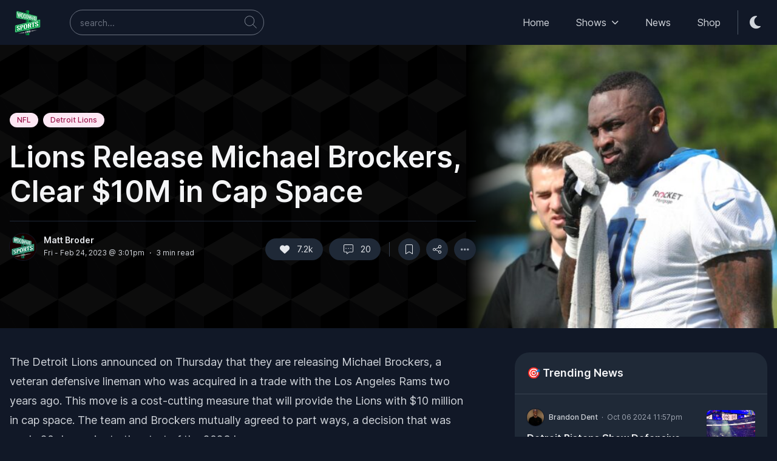

--- FILE ---
content_type: text/html
request_url: https://woodwardsports.com/news/lions-release-michael-brockers-clear-10m-in-cap-space
body_size: 18630
content:
<!DOCTYPE html><html class="dark" lang="en"><head><meta charset="utf-8" /><meta content="yes" name="mobile-web-app-capable" /><meta content="black-translucent" name="apple-mobile-web-app-status-bar-style" /><meta content="width=device-width, initial-scale=1, maximum-scale=1, user-scalable=no, viewport-fit=cover" name="viewport" /><link href="/images/apple-touch-icon.png" rel="apple-touch-icon" sizes="180x180" /><link href="/images/favicon-32x32.png" rel="icon" sizes="32x32" type="image/png" /><link href="/images/favicon-16x16.png" rel="icon" sizes="16x16" type="image/png" /><link href="/images/site.webmanifest" rel="manifest" /><link color="#5bbad5" href="/images/safari-pinned-tab.svg" rel="mask-icon" /><meta content="#da532c" name="msapplication-TileColor" /><meta content="#ffffff" name="theme-color" /><link href="https://site-assets.fontawesome.com/releases/v6.2.1/css/all.css" rel="stylesheet" />
<script type="module" src="/dist/assets/index-00460255.js" defer /></script>
<link rel="stylesheet" href="/dist/assets/index-ad27885d.css"/><title>Lions Release Michael Brockers, Clear $10M in Cap Space</title><meta content="Lions Release Michael Brockers, Clear $10M in Cap Space" name="og:title" /><meta content="The Detroit Lions announced on Thursday that they are releasing Michael Brockers, a veteran defensive lineman to clear up $10M in cap space." name="og:description" /><meta content="https://wp.woodwardsports.com/wp-content/uploads/2023/02/USATSI_16467707-600x400.jpg" name="og:image" /><meta content="post" name="og:type" /></head><body class="relative bg-white text-base dark:bg-neutral-900 text-neutral-900 dark:text-neutral-200" data-controller="base"><div class="wsn-header sticky w-full left-0 right-0 z-50 shadow-black/5 shadow-xl" data-controller="nav" id="wsn-header-wrapper" style="top: 0px"><div class="duration-150 transition-all" id="wsn-header"><div class="bg-white dark:bg-neutral-900"><div class="main-nav relative"><div class="container py-2 md:py-4 relative flex justify-between items-center space-x-4 xl:space-x-8"><div class="flex justify-start flex-grow items-center space-x-3 sm:space-x-8 lg:space-x-10"><a class="ttnc-logo inline-block text-primary-6000" href="/"><svg height="41" viewBox="0 0 606.2 597.4" width="59" xmlns="http://www.w3.org/2000/svg"><path d="M587.7 220.4c-18.1 4.3-44.5 10.5-54.2 12.9l-.1-.1-.1-64.7c.1-7 .3-14.1-.2-21-.3-4.3-3.3-7.9-7.4-9-1-.3-2.1-.5-3-.9-43.6-11-87-22.7-130.6-33.6-20-5.7-39.7-10.4-59.4-17 0 0 0-.1-.1-.1-.4-11.7-.7-23.1-.2-36.4.1-1.8 1.2-3.5 2.8-4.3 1.6-.8 3.2-1.6 4.6-2.7 2-1.5 3-3.9 2.9-6.4-.1-2.8-.2-5.7-.2-8.5 0-1.4-.3-2.8-.8-4.1-.8-1.8-2.2-3.2-3.9-4.1-1.3-.7-2.6-1.3-3.9-2-1-.5-1.6-1.5-1.6-2.6 0-1.6-.1-3.2-.1-4.8 0-2.3-1.3-4.3-3.3-5.4C318-.4 304.5-.1 292.4.3c-7.5 1.2-16.1 1.9-21.8 7.3-.7.7-1.1 1.7-1.1 2.7 0 2.5 0 5.1-.1 7.6 0 0 0 .1-.1.1-2.4 1-4.7 2.1-7 3.2-1.2.6-2 1.7-2.2 3-.5 5-.5 10-.4 15.1 0 1.8 1 3.5 2.6 4.4 2.3 1.4 4.6 2.7 7 4v.1c.3 7.1.8 15.6.7 24.5-5.1-1.2-9.2-2.2-11.1-2.7C192.6 52.3 126.3 35.1 60 18.1c-.9-.2-1.8-.5-2.7-.7-5-1.1-10.2.1-14.2 3.2l-.2.2c-6.9 5.3-11 13.4-11.2 22v5.5c.2 31.7-.1 97.3-.2 125.8 0 7.9 5.6 14.8 13.5 16.2l219.5 39.8v67.8c-34.2 8.2-68.4 16.5-102.6 24.8C116 333.8 70 347.2 23.6 356.1c-1.6.3-3.2.7-4.8 1.1-10.2 2.4-17.3 11.5-17.2 21.9v.2c0 32.3-1 100.9-1.5 135.9-.2 11 9.9 19.3 20.7 17 77-16.5 170.9-37.3 244.4-52.7.1 0 .1 0 .1.1 0 6.3-.2 12.7-.2 19l.1.1 12.1-2.4s-.1-19.8-.2-19.7l11.6-1.5c.1 0 .6 19 .6 19 0 .1 58.8-11.6 58.8-11.6v-20.8s0-.1.1-.1c67.1-14.8 204.7-42 246-50.1 7-1.4 12-7.5 12.1-14.7 0-33 0-123.7-.1-161.8-.2-9.7-9.1-16.8-18.5-14.6zm-300.3 71.9c-.1.1-.1.1 0 0-3.7 1-7.4 1.9-11 2.7-.1 0-.1 0-.1-.1l-.2-63 11.3 1.7v58.7zm10-213.6c-4.7-1.1-10.6-2.5-16.4-3.9-.2-10.9-1-20.2-1.6-31.5 0 0 0-.1-.1-.1-2.7-.9-5-2.3-6.8-4.4-3.2-3.7-2.3-8.6 2-10.9 2.1-1.1 4.2-2.1 6.3-3.1l.1-.1v-8c0-1.6 1.1-3 2.7-3.4 4.1-.9 8.2-1.8 12.4-1.9 1.5 0 1.9 2.1.4 2.6-1 .3-2 .6-2.9.9 0 0-.1 0-.1.1-.2 2.4-.4 4.8-.6 7.3-.1 2-1.7 4.3-3.6 5.2-3.5 1.6-6.5 3.8-5.8 7.4.3 1.7 1.6 3.1 3.3 3.7 2.4.9 3.8.9 6.1 1.8l.1.1c.1 10.7.7 20.4.9 31 0 1.2.6 2.3 1.5 3 .9.7 1.9 1.4 2.9 2 1.2.7.5 2.5-.8 2.2zm132.1 179.7c-28.9 6.9-57.8 13.8-86.7 20.8-.1 0-.1 0-.1-.1l.1-36 86.7 15.1c.1 0 .1.1 0 .2zM290.9 546.9l1.3 39c-5.2.2-7.7.2-12.9.4 0 0-.6-25.4-.6-38l-17.6 2.6c-.1 10.9-.6 29.3-.9 39.4-.1 3.9 3 7.1 6.9 7.1l70.2-.2c3.9 0 7-3.1 7.1-7l.3-51.1-53.8 7.8z" fill="#009843"></path><path d="M593.9 237.1c0-2.9-2.7-5.1-5.6-4.4-2.4.6-4.8 1.1-5.2 1.2-2.5.6-5 1.2-7.5 1.9-13.8 3.4-27.6 6.8-41.5 10.2-3 .7-6 1.5-9 2.2-1.5.4-2.9-.8-2.9-2.3l-.2-89.3c0-3.8-2.6-7.1-6.3-8.1L57.9 31.1c-5.9-1.6-11.8 2.9-11.8 9l-1.7 126.8c-.1 6 4.2 11.2 10.2 12.3l432.2 75.4c1.5.3 1.6 2.4.1 2.7-8.3 2-16.5 4-24.8 6-23.4 5.6-392.3 93.5-442.2 105.3-3.3.8-5.6 3.7-5.6 7.1-.2 24.7-1 121.7-1.1 136.3 0 5 4.5 8.8 9.5 7.8 17-3.6 34.1-7.3 51.1-10.9 17-3.7 34-7.3 50.6-10.9 45.5-9.8 92.4-20 138.8-29.7l83.3-18c45.4-10 91.5-19.9 136.2-29.5 28.3-6.1 88.2-18.9 106.7-22.9 3.3-.7 5.6-3.6 5.6-6.9-.2-7.4-1.1-153.9-1.1-153.9zM49 162.4l2.1-115.8c.1-6.1 5.9-10.5 11.8-9 66.3 16.9 395.9 101 448.3 114.4 3.7.9 6.2 4.2 6.2 8v87c0 1.7-1.1 3.1-2.8 3.5-2.7.6-5.3 1.3-8 1.9-1 .2-2 .3-3 .1L59.2 174.8c-6-1.1-10.3-6.3-10.2-12.4zM590 387c0 3.4-2.4 6.2-5.7 6.9C526.9 406.3 46.9 509.8 27.4 514c-4.9 1.1-8.6-2.7-8.6-7.8.1-12.9.9-109.5 1-125.3 0-3.6 1.5-6.8 5.1-7.6l559.4-134.8c2.8-.6 5.5 1.5 5.5 4.4 0 16 .2 137.6.2 144.1zm-50.6 84.2-142.5 28.7-2.6.6-.9-4.7 3.5-.6zm0 6.6-142.5 28.7-2.6.5-.9-4.6 3.5-.6zm0-13.1-142.5 28.7-2.6.6-.9-4.7 3.5-.6zM223.3 536l-146 24.6 145.1-29.3zm0 6.1-146 24.6 145.1-29.2zm0-13.8-146 24.6 145.1-29.3zm24.3-20.1.9 2.2 2.8 36.5-4.4.8-3.1-38.8 3.8-.7zm1.9 4.7 6.3 14.2 1 13.8-6.3-14.6-1-13.4zm8.3 30.6-2.7-36.7 4.4-.9 2.8 39.1-3.6.6-.9-2.1zm8.2.8-2.7-39.1 5.3-1 2.6 39.3-5.2.8zm3.5-40.4 5.9-1.2.3 5-5.9 1.1-.3-4.9zm1.1 16.7 3.9-.7.3 5-3.9.7-.3-5zm1.1 17.8 5.8-1.1.3 4.8-5.8 1-.3-4.7zm4.4-35.8 14.8-2.9.3 5.4-14.8 2.9-.3-5.4zm10.5 4.5 1.8 33.1-5.3.9-1.9-33 5.4-1zm15.9 30.6-4.4.8-6.4-39 4.7-.9 2.9 20.7 3.2 18.4zm1.6-21.8-1.1 19.6-2.8-16.4 1.2-18.4 2.7 15.2zm-2.2-18.4 4.1-.8 3.3 20.7 3.1 18.5-4 .7-6.5-39.1zm8.4 19.8 1.1-21.6 4.8-.9-2.9 41-3-18.5zm16.2-19.6c-.6.2-1.1.6-1.4 1.1-.4.5-.6 1.1-.8 1.8-.2.7-.3 1.4-.4 2.1-.1.8-.1 1.5 0 2.2l.6 17.7c0 .7.1 1.4.2 2.1.1.7.3 1.3.5 1.9.2.6.5 1 .9 1.4.4.3.9.5 1.5.5l.2 5.5c-1.6.2-2.9.1-4-.5-1.1-.5-2-1.3-2.6-2.4-.7-1.1-1.2-2.4-1.5-4-.3-1.6-.5-3.3-.6-5.1l-.5-14.3c-.1-1.9 0-3.7.2-5.5.2-1.7.6-3.3 1.2-4.7.6-1.4 1.4-2.6 2.5-3.6s2.4-1.7 4-2v5.8zm.7-5.9c1.6-.2 3-.1 4.1.5 1.1.5 2 1.4 2.7 2.5.7 1.1 1.2 2.5 1.5 4.2.3 1.6.5 3.4.6 5.4l.4 14.2c0 1.9 0 3.6-.3 5.3-.2 1.7-.7 3.2-1.3 4.5-.6 1.3-1.4 2.5-2.5 3.4-1 .9-2.4 1.6-3.9 1.9l-.2-5.5c.6-.2 1.1-.5 1.4-1 .4-.5.6-1 .8-1.7.2-.6.3-1.3.4-2.1.1-.7.1-1.5 0-2.2l-.5-17.7c0-.7-.1-1.5-.2-2.2-.1-.7-.3-1.4-.5-2-.2-.6-.6-1-.9-1.4-.4-.3-.9-.5-1.5-.5l-.1-5.6zm13.2 39.1-1-40.8 5.6-1.1.9 40.9-5.5 1zm5.9-24.6 1.8-.3c.6-.1 1.1-.4 1.4-.9.4-.5.6-1.1.8-1.8.2-.7.3-1.4.4-2.1.1-.7.1-1.3.1-1.8s0-1.1-.1-1.8-.2-1.3-.4-1.9c-.2-.6-.5-1-.8-1.4-.3-.4-.8-.5-1.3-.4l-2 .4-.1-5.5.8-.2c1.5-.3 2.9-.3 4-.1 1.2.2 2.2.7 3 1.4.8.7 1.5 1.8 1.9 3 .4 1.3.7 2.9.7 4.8v2.9c0 1-.2 2-.4 2.9-.2 1-.6 1.9-1.1 2.7-.5.9-1.3 1.7-2.2 2.4l4.8 19.1-5.7 1-4-18.2-1.3.2-.3-4.4zm13.8 21.1-.5-41.2 5.7-1.1.4 41.3-5.6 1zm6.2-26.3 4.8-17.2 6.4-1.3-6.6 20.2 7.4 21.3-5.9 1.1-6.1-18.6v-5.5z" fill="#FFF"></path><path d="M87.9 167.4c-6.3-1.1-9.4-1.7-15.8-2.9-4.8-38.8-9.5-77.7-14.2-116.5 6.8 1.7 10.2 2.5 16.9 4.1 2 20.1 3.9 40.1 5.9 60.2 2.4 18.3 4.8 36.7 7.2 55.1zm9.9-58.6L90 161.6c-2.1-16.3-4.2-32.5-6.3-48.8 2.7-16.1 5.5-32.2 8.2-48.3 2.1 14.8 4 29.6 5.9 44.3zM94 56.7c5.8 1.4 8.6 2.1 14.3 3.5 2.4 19.8 4.9 39.7 7.3 59.5 2.3 18 4.6 35.9 6.9 53.9-5.5-1-8.3-1.5-13.8-2.5C103.8 133 98.9 94.9 94 56.7zm24.8 63.7c2.5-18.6 5.1-37.2 7.6-55.8 6.3 1.5 9.5 2.3 15.7 3.8-5.5 35.3-11.1 70.5-16.6 105.8-2.3-18-4.5-35.9-6.7-53.8zM174.2 89c-1.9-.2-3.4.1-4.6.9-1.2.8-2.1 2-2.9 3.5-.7 1.5-1.2 3.2-1.5 5-.3 1.9-.4 3.8-.5 5.7-.2 15.6-.5 31.2-.7 46.8 0 1.9.1 3.9.3 5.9.2 2 .6 3.9 1.3 5.6.6 1.7 1.5 3.3 2.7 4.6 1.2 1.3 2.7 2.3 4.6 2.9-.1 5.9-.1 8.8-.2 14.7-5-1.1-9.2-2.9-12.6-5.5-3.4-2.6-6.1-5.7-8.2-9.4-2-3.7-3.5-7.8-4.3-12.3-.8-4.5-1.2-9.3-1.1-14.3.2-12.8.4-25.5.6-38.3.1-5.1.6-9.7 1.6-13.9 1-4.2 2.5-7.8 4.7-10.6 2.1-2.8 5-4.8 8.4-5.9 3.5-1.1 7.7-1.2 12.7-.2-.2 6-.2 8.9-.3 14.8zm2.9-14c5 1.4 9.1 3.5 12.4 6.2 3.3 2.7 5.9 6 7.9 9.7 2 3.7 3.3 7.8 4.1 12.3.8 4.5 1.1 9.2 1.1 14.1-.2 12.2-.4 24.4-.6 36.7-.1 4.8-.6 9.3-1.5 13.4s-2.4 7.6-4.4 10.5c-2 2.9-4.7 5-8.1 6.4-3.4 1.4-7.5 1.7-12.6 1 .1-5.9.1-8.8.2-14.7 1.9.1 3.4-.2 4.6-1.1 1.2-.8 2.1-2 2.8-3.5.7-1.5 1.1-3.2 1.4-5.1.3-1.9.4-3.8.4-5.7.2-15.4.5-30.9.7-46.3 0-1.9-.1-3.8-.3-5.8-.2-2-.6-3.9-1.3-5.6-.6-1.8-1.5-3.3-2.7-4.7-1.2-1.4-2.7-2.4-4.5-3.1.3-5.9.3-8.9.4-14.7zm60.3 28.9c-1.7-.2-3.2.1-4.3.9-1.1.8-2 1.9-2.6 3.4-.7 1.4-1.1 3.1-1.4 4.9-.3 1.8-.4 3.7-.4 5.5-.2 15-.4 30.1-.7 45.1 0 1.9.1 3.7.3 5.7.2 1.9.6 3.7 1.2 5.4.6 1.7 1.4 3.2 2.5 4.4 1.1 1.3 2.5 2.2 4.2 2.7-.1 5.7-.1 8.5-.2 14.2-4.7-1-8.6-2.7-11.7-5.2-3.1-2.5-5.7-5.5-7.6-9-1.9-3.5-3.2-7.5-4-11.9-.8-4.4-1.1-9-1.1-13.7l.6-36.9c.1-4.9.6-9.3 1.4-13.4.9-4.1 2.3-7.5 4.3-10.2 2-2.7 4.6-4.7 7.8-5.8 3.2-1.1 7.2-1.2 11.8-.3.1 5.7 0 8.5-.1 14.2zm2.8-13.6c4.6 1.3 8.5 3.3 11.5 5.9 3.1 2.6 5.5 5.7 7.3 9.3 1.8 3.6 3.1 7.5 3.8 11.8.7 4.3 1.1 8.9 1 13.6-.2 11.8-.3 23.6-.5 35.4-.1 4.6-.5 9-1.4 12.9-.8 4-2.2 7.3-4.1 10.1-1.9 2.8-4.4 4.9-7.5 6.2-3.1 1.4-7 1.7-11.7 1 .1-5.7.1-8.5.2-14.2 1.8.1 3.2-.3 4.3-1.1 1.1-.8 2-2 2.6-3.4.6-1.4 1.1-3.1 1.3-4.9.2-1.8.4-3.7.4-5.5.2-14.9.4-29.7.7-44.6 0-1.8-.1-3.7-.2-5.6-.2-1.9-.6-3.7-1.2-5.4-.6-1.7-1.4-3.2-2.5-4.5-1.1-1.3-2.5-2.3-4.2-2.9.1-5.6.1-8.4.2-14.1zm32.9 110.6c.5-33.4.9-66.9 1.4-100.3 6.1 1.5 9.2 2.2 15.2 3.7-.5 33.1-.9 66.3-1.4 99.4-6-1.1-9.1-1.7-15.2-2.8zm17.8-9.4c.2 0 .3 0 .4.1 2.3.4 4.2.6 5.8.6 1.5-.1 2.7-.5 3.6-1.2.9-.7 1.5-1.8 1.9-3.2.4-1.4.6-3.3.6-5.7.2-17 .5-34.1.7-51.1 0-2-.2-3.7-.6-5.1-.4-1.5-1.1-2.7-2-3.8-.9-1.1-2.1-2-3.6-2.7-1.4-.7-3.2-1.3-5.2-1.8-.3-.1-.4-.1-.7-.2.1-5 .1-7.5.2-12.6.2.1.3.1.6.1 5.3 1.3 9.7 3 13 5.1 3.4 2.1 6 4.7 8 7.7 1.9 3 3.2 6.6 3.9 10.7.7 4.1 1 8.7.9 13.9-.2 11.2-.3 22.5-.5 33.7 0 3.5-.2 6.8-.5 9.7-.3 2.9-.8 5.6-1.6 7.9-.7 2.3-1.7 4.3-3 5.9-1.3 1.6-2.9 2.9-4.8 3.8-2 .9-4.3 1.4-7.1 1.6-2.8.1-6.1-.1-9.9-.8-.2 0-.3 0-.4-.1.2-4.9.2-7.4.3-12.5zm55.3 22.6c-4.6-.8-6.9-1.3-11.6-2.1-3.5-33.1-7-66.3-10.5-99.4 5 1.2 7.5 1.8 12.4 3 1.5 17.2 2.9 34.3 4.4 51.5 1.7 15.7 3.5 31.4 5.3 47zm7.3-50.4c-1.9 15.2-3.8 30.4-5.6 45.5-1.6-13.9-3.1-27.8-4.7-41.7l6-41.7c1.4 12.7 2.8 25.3 4.3 37.9zm-2.9-44.7c4.2 1 6.4 1.5 10.5 2.6 1.8 17 3.7 34 5.5 51 1.7 15.4 3.4 30.8 5.2 46.2-4.1-.7-6.1-1.1-10.2-1.9-3.7-32.6-7.3-65.2-11-97.9zm18.3 54c1.8-16.1 3.7-32.1 5.5-48.2 4.7 1.1 7 1.7 11.6 2.8-4.1 30.5-8.1 61-12.2 91.5-1.6-15.3-3.2-30.7-4.9-46.1zm36.2-6c-1.6 10.7-2.3 16-3.9 26.7l7.5 1.5c.4 3.9.6 5.9 1 9.8-3.8-.7-5.7-1.1-9.6-1.9-1.4 8-2.1 12.1-3.5 20.2-5.2-.9-7.8-1.4-13.2-2.4 5.7-29.9 11.3-59.8 17-89.7 1.7 11.9 3.2 23.8 4.7 35.8zm-2.4-35.3c4 1 6 1.5 9.9 2.4 4.7 31.5 9.4 63.1 14.2 94.6-4.9-.9-7.3-1.3-12.3-2.2-2.5-20.1-4.9-40.1-7.4-60.2-1.4-11.5-2.9-23.1-4.4-34.6zm29.7 98.1c.4-30.2.7-60.4 1.1-90.6 5 1.2 7.5 1.8 12.4 3-.3 29.9-.7 59.9-1 89.8-4.9-.9-7.4-1.3-12.5-2.2zm15-49.4c1.5.3 2.3.5 3.8.8 1.3.3 2.4 0 3.2-.7.8-.8 1.4-1.8 1.9-3.1s.8-2.6.9-4.1c.2-1.5.2-2.8.3-3.9 0-1.1 0-2.4-.1-3.9s-.4-2.9-.7-4.4c-.4-1.4-.9-2.6-1.7-3.7-.7-1.1-1.7-1.7-2.9-2-1.7-.4-2.6-.6-4.4-1 .1-4.7.1-7.1.1-11.8.7.2 1 .2 1.7.4 3.3.8 6.1 2 8.6 3.5s4.6 3.4 6.3 5.7c1.7 2.3 3 5 3.8 8.1.8 3.1 1.2 6.7 1.2 10.7 0 2-.1 4.1-.3 6.1-.1 2.1-.5 4-1.1 5.8-.6 1.8-1.4 3.4-2.6 4.9-1.2 1.4-2.8 2.5-4.8 3.3 3 15.1 6.1 30.2 9.1 45.4-4.9-.9-7.3-1.3-12.3-2.2l-7.5-43.2c-1.1-.2-1.7-.3-2.8-.6.3-4 .3-6 .3-10.1zm28.2 57.2c.3-29.3.7-58.6 1-88 4.7 1.1 7.1 1.7 11.7 2.8-.3 29.1-.6 58.2-1 87.2-4.6-.7-7-1.2-11.7-2zm13.7-8.6c.1 0 .2 0 .3.1 1.8.3 3.3.5 4.4.4 1.2-.1 2.1-.5 2.8-1.1.7-.6 1.2-1.6 1.5-2.9.3-1.3.4-2.9.5-5 .2-15 .3-30 .5-44.9 0-1.7-.1-3.2-.5-4.5-.3-1.3-.8-2.4-1.6-3.3-.7-.9-1.6-1.7-2.7-2.3-1.1-.6-2.4-1.1-4-1.4-.2 0-.3-.1-.5-.1 0-4.4.1-6.6.1-11 .2 0 .3.1.4.1 4.1 1 7.4 2.4 10.1 4.1 2.6 1.8 4.7 4 6.1 6.6 1.5 2.6 2.5 5.7 3.1 9.3.5 3.6.8 7.6.7 12.2-.1 9.9-.2 19.8-.3 29.6 0 3.1-.2 6-.4 8.6-.2 2.6-.6 4.9-1.2 7-.6 2.1-1.3 3.8-2.3 5.3-1 1.4-2.2 2.6-3.7 3.4-1.5.8-3.3 1.4-5.5 1.5-2.1.2-4.7 0-7.6-.5-.1 0-.2 0-.3-.1 0-4.5 0-6.7.1-11.1zM81.8 483.2c-5.9 1.1-11.1 1.2-15.5.3-4.4-.8-8.1-2.3-11.1-4.5s-5.4-4.9-7.1-8.1c-1.7-3.2-2.8-6.7-3.4-10.5l24.5-9.2c.2 2.2.5 4.3 1 6.4.4 2.1 1.1 4 2 5.7.9 1.7 2.1 3 3.5 4s3.3 1.5 5.5 1.4l.6 14.5zm-11.6-48-5.8-2.7c-2.7-1.1-5.3-2.3-7.9-3.6-2.6-1.3-4.9-2.8-6.9-4.5-2-1.7-3.7-3.8-5-6.2-1.3-2.4-2-5.3-2.2-8.6-.2-3.9.5-7.6 2-11.2 1.5-3.5 3.7-6.8 6.7-9.8 2.9-3 6.5-5.6 10.7-7.9 4.2-2.3 8.9-4.2 14.1-5.6l.7 14.4c-1.7.5-3.2 1.2-4.5 2.1-1.3.9-2.3 1.9-3.2 3-.8 1.1-1.4 2.3-1.8 3.6-.4 1.3-.5 2.6-.5 3.9.1 1.8.5 3.3 1.1 4.7.7 1.4 1.6 2.6 2.7 3.7s2.4 2.1 3.9 2.9c1.5.9 3.1 1.7 4.8 2.4.8.3 1.8.8 3.1 1.4 1.3.6 2.6 1.2 4.1 1.8l-16.1 16.2zm19-14.8 3 1.3c3.5 1.6 6.8 3.3 10 5 3.1 1.8 5.9 3.8 8.2 6 2.4 2.2 4.3 4.8 5.7 7.7 1.5 2.9 2.3 6.2 2.4 10 .2 3.7-.6 7.2-2.3 10.6-1.7 3.4-4 6.4-7 9.2-3 2.8-6.5 5.2-10.6 7.3-4.1 2.1-8.4 3.7-13 4.8l-.6-14.1c1.8-.5 3.3-1.1 4.5-1.9 1.2-.8 2.2-1.7 2.9-2.7.7-1 1.3-2.1 1.6-3.3.3-1.2.4-2.4.3-3.8-.1-2.2-.7-4.2-1.7-6-1.1-1.8-2.4-3.5-4.1-5-1.7-1.5-3.6-2.9-5.7-4.1-2.1-1.2-4.3-2.4-6.5-3.4l-3.2-1.5 16.1-16.1zM79.8 374c4.8-1 9.4-1.4 13.6-1 4.2.4 7.9 1.4 11.1 3 3.2 1.6 5.7 3.8 7.7 6.6s3.1 6 3.5 9.6l.1 2.2-25.3 8.8v-3.5c-.2-1.3-.5-2.6-.9-4-.4-1.3-1-2.5-1.8-3.6s-1.7-1.9-2.9-2.5c-1.2-.6-2.6-.9-4.3-.9l-.8-14.7zm78.1 90.6-25.1 5.5-4.3-105.3 25.3-5.9 4.1 105.7zm0-106.7 5.3-1.2c6.5-1.5 12-2.1 16.5-1.7 4.6.4 8.3 1.5 11.3 3.5 2.9 2 5.1 4.7 6.5 8 1.4 3.4 2.2 7.4 2.3 11.9.2 5.6-.5 10.6-2.1 14.9-1.6 4.3-4 8-7.3 11.2-3.3 3.2-7.4 5.9-12.3 8.1-4.9 2.2-10.6 4.1-17.1 5.5l-1 .2-.5-13.5 2.1-.5c3.3-.7 5.8-1.7 7.7-2.8 1.9-1.1 3.2-2.5 4.1-4.2.9-1.7 1.5-3.6 1.7-5.9.2-2.3.2-4.9.1-7.9-.1-2.4-.3-4.6-.8-6.5-.4-1.9-1.3-3.4-2.8-4.4-1.4-1.1-3.5-1.6-6.2-1.8-2.7-.1-6.5.4-11.2 1.5l4-.9-.3-13.5zm91.7-8.3c-2.8.9-5.1 2.1-6.8 3.6-1.7 1.5-3.1 3.2-4 5.1-1 1.9-1.6 3.8-1.9 5.9-.3 2-.4 4-.3 5.9L238 417c.1 1.9.3 3.8.7 5.7.4 1.9 1.1 3.5 2.2 4.9 1 1.4 2.5 2.5 4.3 3.2 1.8.7 4.1.9 6.9.5l.4 14.7c-7.5 1.5-13.7 1.8-18.8.9-5.1-.9-9.2-2.6-12.3-5.1-3.1-2.6-5.4-5.9-6.9-9.9-1.4-4-2.2-8.4-2.4-13.3l-1.3-37.8c-.2-5 .3-9.9 1.4-14.6 1.1-4.7 3.2-9.1 6.1-13.1 2.9-4 6.9-7.6 11.9-10.8 5-3.2 11.3-5.7 18.8-7.7l.6 15zm3.6-16c7.6-1.6 13.9-1.9 19.1-1.1 5.2.8 9.4 2.5 12.6 5.1 3.2 2.6 5.6 6 7 10.2 1.5 4.1 2.2 8.8 2.4 13.9l1 37.9c.1 5-.4 9.8-1.6 14.5-1.2 4.7-3.3 9-6.3 13s-7 7.5-12 10.7c-5 3.1-11.3 5.6-18.9 7.4l-.4-14.7c2.8-.9 5.1-2 6.9-3.5 1.8-1.5 3.1-3.1 4-5 .9-1.8 1.6-3.8 1.9-5.8.3-2 .4-4 .4-6l-1.4-47.1c-.1-1.9-.3-3.9-.7-5.8-.4-1.9-1.2-3.6-2.2-5-1.1-1.4-2.5-2.5-4.3-3.2-1.8-.7-4.1-.8-7-.4l-.5-15.1zm60.4 97-2.7-108.4 26.7-6.2 2.5 108.9-26.5 5.7zm29.2-69.4 8.4-1.9c2.9-.7 5.2-1.8 6.9-3.3 1.7-1.6 3.1-3.3 4-5.2.9-1.9 1.5-3.8 1.8-5.7.3-1.9.4-3.6.4-4.9 0-1.4-.2-3-.5-4.7-.3-1.7-.9-3.3-1.9-4.7-.9-1.4-2.2-2.5-3.8-3.2-1.6-.7-3.8-.8-6.4-.2l-9.6 2.2-.3-14.4 3.7-.9c7.1-1.7 13.5-2.6 19.1-2.7 5.6-.2 10.4.5 14.3 1.9 3.9 1.5 6.9 3.8 8.9 7 2.1 3.2 3.1 7.3 3.2 12.3 0 2.5 0 5.1-.3 7.8-.2 2.7-.9 5.3-2.1 8-1.2 2.7-3 5.4-5.6 8-2.5 2.7-6.1 5.2-10.6 7.7L395 413l-27.4 6-18.5-47-6 1.3-.3-12.1zm53.8-59 75.9-17.7.2 15-75.8 17.5-.3-14.8zm52 6 1.3 92.7-27.3 6-1.5-92.3 27.5-6.4zm71.2 79.5c-6.7 1.2-12.5 1.4-17.3.5-4.9-.8-8.9-2.4-12.2-4.7-3.3-2.3-5.8-5.2-7.6-8.6-1.8-3.4-2.9-7.1-3.3-11.2l27.8-10.2c.1 2.3.4 4.6.8 6.9.4 2.3 1.1 4.3 2 6.1.9 1.8 2.2 3.2 3.7 4.3 1.6 1.1 3.6 1.6 6.1 1.5v15.4zm-10.9-51.2-6.4-2.8c-3-1.2-5.8-2.4-8.6-3.8-2.8-1.3-5.3-2.9-7.5-4.8-2.2-1.8-4-4-5.3-6.6-1.3-2.6-2-5.6-2.1-9.2 0-4.2.8-8.2 2.7-12 1.8-3.8 4.5-7.3 7.9-10.6 3.4-3.2 7.5-6.1 12.3-8.7 4.8-2.5 10.1-4.6 16-6.2l.1 15.4c-2 .6-3.7 1.4-5.1 2.4-1.5 1-2.7 2.1-3.7 3.3-1 1.2-1.7 2.5-2.1 3.8-.5 1.4-.7 2.7-.7 4.1 0 1.9.4 3.6 1.1 5.1.7 1.5 1.6 2.8 2.9 3.9 1.2 1.2 2.6 2.2 4.3 3.1 1.6.9 3.4 1.7 5.3 2.5.8.4 2 .8 3.4 1.5 1.4.6 2.9 1.3 4.5 1.9l-19 17.7zm21.8-16.1 3.3 1.3c3.9 1.7 7.5 3.4 10.9 5.3 3.4 1.9 6.4 4 9 6.3 2.5 2.4 4.6 5.1 6.1 8.2 1.5 3.1 2.3 6.6 2.3 10.7 0 3.9-1 7.7-3 11.3-2 3.6-4.7 6.9-8.2 10-3.5 3-7.5 5.7-12.1 8s-9.5 4.1-14.8 5.3l-.1-15.2c2-.5 3.7-1.2 5.1-2.1 1.4-.8 2.5-1.8 3.4-2.9.9-1.1 1.5-2.3 1.9-3.6.4-1.3.6-2.6.6-4 0-2.3-.6-4.5-1.7-6.4-1.1-1.9-2.6-3.7-4.4-5.3-1.8-1.6-3.9-3.1-6.2-4.4-2.3-1.3-4.7-2.5-7.1-3.5l-3.5-1.5 18.5-17.5zm-8.5-49.6c5.5-1.2 10.5-1.6 15.2-1.2 4.7.4 8.8 1.4 12.2 3.1 3.5 1.7 6.3 4 8.3 7 2.1 2.9 3.2 6.3 3.5 10.2v2.4l-28.7 9.7c0-.6 0-1.2.1-1.9.1-.6.1-1.3.1-2-.1-1.4-.4-2.8-.8-4.2-.4-1.4-1-2.7-1.9-3.8-.8-1.1-1.9-2-3.2-2.7-1.3-.7-2.9-1-4.8-.9v-15.7z" fill="#FFF"></path></svg></a><div class="hidden sm:block flex-grow max-w-xs"><form action="/search" class="relative" data-nav-target="searchForm" method="GET"><input class="block w-full border-neutral-200 focus:border-primary-300 focus:ring focus:ring-primary-200/50 bg-white dark:border-neutral-500 dark:focus:ring-primary-500/30 dark:bg-neutral-900 rounded-full text-sm font-normal h-[42px] pl-4 py-3 pr-10 w-full" data-nav-target="searchInput" name="q" placeholder="search..." type="search" /><span class="absolute top-1/2 -translate-y-1/2 right-3 text-neutral-500 dark:text-neutral-400 cursor-pointer" data-action="click-&gt;nav#searchSubmit"><i class="fat fa-magnifying-glass text-xl"></i></span><input hidden="" type="submit" value="" /></form></div><div class="flex justify-center items-center gap-x-3 sm:hidden w-full"><a class="w-9 h-9 flex items-center justify-center rounded-full bg-neutral-100 hover:bg-neutral-200 text-xl dark:bg-neutral-800 dark:hover:bg-neutral-700 dark:text-neutral-300" href="https://twitter.com/WoodwardSports?ref=app" rel="noopener noreferrer" target="_blank" title="Catch WoodwardSports on Twitter"><i class="fab fa-twitter"></i></a><a class="w-9 h-9 flex items-center justify-center rounded-full bg-neutral-100 hover:bg-neutral-200 text-xl dark:bg-neutral-800 dark:hover:bg-neutral-700 dark:text-neutral-300" href="https://instagram.com/WoodwardSports?ref=app" rel="noopener noreferrer" target="_blank" title="Catch WoodwardSports on Instagram"><i class="fab fa-instagram"></i></a><a class="w-9 h-9 flex items-center justify-center rounded-full bg-neutral-100 hover:bg-neutral-200 text-xl dark:bg-neutral-800 dark:hover:bg-neutral-700 dark:text-neutral-300" href="https://tiktok.com/@woodwardsports?ref=app" rel="noopener noreferrer" target="_blank" title="Catch WoodwardSports on TikTok"><i class="fab fa-tiktok"></i></a><a class="w-9 h-9 flex items-center justify-center rounded-full bg-neutral-100 hover:bg-neutral-200 text-xl dark:bg-neutral-800 dark:hover:bg-neutral-700 dark:text-neutral-300" href="https://facebook.com/WoodwardSports?ref=app" rel="noopener noreferrer" target="_blank" title="Catch WoodwardSports on Facebook"><i class="fab fa-facebook-f"></i></a></div></div><div class="flex-shrink-0 flex items-center justify-end text-neutral-700 dark:text-neutral-100 space-x-1"><div class="hidden items-center xl:flex space-x-2"><ul class="nc-Navigation hidden lg:flex lg:flex-wrap lg:items-center lg:space-x-1 relative"><li class="menu-item"><a class="inline-flex items-center text-sm xl:text-base font-normal text-neutral-700 dark:text-neutral-300 py-2 px-4 xl:px-5 rounded-full hover:text-neutral-900 hover:bg-neutral-100 dark:hover:bg-neutral-800 dark:hover:text-neutral-200" href="/" rel="noopener noreferrer">Home</a></li><li class="menu-item menu-dropdown relative" data-controller="dropdown"><button aria-expanded="false" class="inline-flex items-center text-sm xl:text-base font-normal text-neutral-700 dark:text-neutral-300 py-2 px-4 xl:px-5 rounded-full hover:text-neutral-900 hover:bg-neutral-100 dark:hover:bg-neutral-800 dark:hover:text-neutral-200" data-action="dropdown#toggle click@window-&gt;dropdown#hide" rel="noopener noreferrer">Shows<i class="fas fa-chevron-down text-xs pl-2"></i></button><div class="sub-menu absolute z-10 min-w-[240px] pt-3 -left-[3.5em] hidden" data-dropdown-target="menu" data-transition-enter-active="transition ease-out duration-5" data-transition-enter-from="transform opacity-0 scale-95" data-transition-enter-to="transform opacity-100 scale-100" data-transition-leave-active="transition ease-in duration-5" data-transition-leave-from="transform opacity-100 scale-100" data-transition-leave-to="transform opacity-0 scale-95" tabindex="-1"><ul class="rounded-xl shadow-lg ring-1 ring-black/5 dark:ring-white/10 text-sm relative bg-white dark:bg-neutral-800 py-4 grid space-y-1"><li class="px-2"><a class="flex items-center font-normal text-neutral-6000 dark:text-neutral-300 py-2 px-4 rounded-md hover:text-neutral-700 hover:bg-neutral-100 dark:hover:bg-neutral-700 dark:hover:text-neutral-200" href="/watch/wake-up-woodward" rel="noopener noreferrer"><span class="flex-shrink-0">Sean Baligian in the Mornings</span></a></li><li class="px-2"><a class="flex items-center font-normal text-neutral-6000 dark:text-neutral-300 py-2 px-4 rounded-md hover:text-neutral-700 hover:bg-neutral-100 dark:hover:bg-neutral-700 dark:hover:text-neutral-200" href="/watch/big-d-energy" rel="noopener noreferrer"><span class="flex-shrink-0">Big D Energy</span></a></li><li class="px-2"><a class="flex items-center font-normal text-neutral-6000 dark:text-neutral-300 py-2 px-4 rounded-md hover:text-neutral-700 hover:bg-neutral-100 dark:hover:bg-neutral-700 dark:hover:text-neutral-200" href="/watch/ermanni-and-edwards" rel="noopener noreferrer"><span class="flex-shrink-0">The Braylon Edwards Show</span></a></li><li class="px-2"><a class="flex items-center font-normal text-neutral-6000 dark:text-neutral-300 py-2 px-4 rounded-md hover:text-neutral-700 hover:bg-neutral-100 dark:hover:bg-neutral-700 dark:hover:text-neutral-200" href="/watch/woodward-heavyweights" rel="noopener noreferrer"><span class="flex-shrink-0">Woodward Heavyweights</span></a></li></ul></div></li><li class="menu-item"><a class="inline-flex items-center text-sm xl:text-base font-normal text-neutral-700 dark:text-neutral-300 py-2 px-4 xl:px-5 rounded-full hover:text-neutral-900 hover:bg-neutral-100 dark:hover:bg-neutral-800 dark:hover:text-neutral-200" href="/news" rel="noopener noreferrer">News</a></li><li class="menu-item"><a class="inline-flex items-center text-sm xl:text-base font-normal text-neutral-700 dark:text-neutral-300 py-2 px-4 xl:px-5 rounded-full hover:text-neutral-900 hover:bg-neutral-100 dark:hover:bg-neutral-800 dark:hover:text-neutral-200" href="https://shop.woodwardsports.com/?ref=app" rel="noopener noreferrer">Shop</a></li></ul><div class="hidden sm:block h-10 border-l border-neutral-300 dark:border-neutral-6000"></div><button class="text-2xl w-10 h-10 rounded-full text-neutral-700 dark:text-neutral-300 hover:bg-neutral-100 dark:hover:bg-neutral-800 focus:outline-none flex items-center justify-center theme-icon-btn" data-action="click-&gt;nav#toggleTheme" data-tippy-content="Toggle Light/Dark Mode"><span class="sr-only">Toggle Theme</span><i class="fas fa-moon theme-icon"></i></button></div><div class="flex items-center space-x-1.5 xl:hidden"><div><button class="p-2.5 rounded-l text-3xl text-neutral-700 dark:text-neutral-300 focus:outline-none flex items-center justify-center" data-action="click-&gt;nav#toggleMobileMenu keydown.esc-&gt;nav#toggleMobileMenu"><i class="far fa-bars"></i></button></div></div></div></div></div></div></div><div class="relative z-50" id="mobileMenu"><div class="fixed inset-0 bg-neutral-900 bg-opacity-50 opacity-0 transition-opacity duration-300" data-action="click-&gt;nav#toggleMobileMenu" data-nav-target="mobileMenuBg" style="display: none;"></div><div class="fixed inset-y-0 left-0 w-screen max-w-sm h-screen overflow-y-auto z-50 opacity-100 transform duration-300 -translate-x-full" data-duration="300" data-nav-target="mobileMenuContent" style="display: none;"><div class="flex min-h-full"><div class="w-full max-w-sm overflow-hidden transition-all"><div class="w-full h-full py-2 transition transform shadow-lg ring-1 dark:ring-neutral-700 bg-white dark:bg-neutral-900 divide-y-2 divide-neutral-100 dark:divide-neutral-800 border-r border-transparent dark:border-neutral-700"><div class="py-6 px-5"><a class="ttnc-logo inline-block text-primary-6000" href="/"><svg height="41" viewBox="0 0 606.2 597.4" width="59" xmlns="http://www.w3.org/2000/svg"><path d="M587.7 220.4c-18.1 4.3-44.5 10.5-54.2 12.9l-.1-.1-.1-64.7c.1-7 .3-14.1-.2-21-.3-4.3-3.3-7.9-7.4-9-1-.3-2.1-.5-3-.9-43.6-11-87-22.7-130.6-33.6-20-5.7-39.7-10.4-59.4-17 0 0 0-.1-.1-.1-.4-11.7-.7-23.1-.2-36.4.1-1.8 1.2-3.5 2.8-4.3 1.6-.8 3.2-1.6 4.6-2.7 2-1.5 3-3.9 2.9-6.4-.1-2.8-.2-5.7-.2-8.5 0-1.4-.3-2.8-.8-4.1-.8-1.8-2.2-3.2-3.9-4.1-1.3-.7-2.6-1.3-3.9-2-1-.5-1.6-1.5-1.6-2.6 0-1.6-.1-3.2-.1-4.8 0-2.3-1.3-4.3-3.3-5.4C318-.4 304.5-.1 292.4.3c-7.5 1.2-16.1 1.9-21.8 7.3-.7.7-1.1 1.7-1.1 2.7 0 2.5 0 5.1-.1 7.6 0 0 0 .1-.1.1-2.4 1-4.7 2.1-7 3.2-1.2.6-2 1.7-2.2 3-.5 5-.5 10-.4 15.1 0 1.8 1 3.5 2.6 4.4 2.3 1.4 4.6 2.7 7 4v.1c.3 7.1.8 15.6.7 24.5-5.1-1.2-9.2-2.2-11.1-2.7C192.6 52.3 126.3 35.1 60 18.1c-.9-.2-1.8-.5-2.7-.7-5-1.1-10.2.1-14.2 3.2l-.2.2c-6.9 5.3-11 13.4-11.2 22v5.5c.2 31.7-.1 97.3-.2 125.8 0 7.9 5.6 14.8 13.5 16.2l219.5 39.8v67.8c-34.2 8.2-68.4 16.5-102.6 24.8C116 333.8 70 347.2 23.6 356.1c-1.6.3-3.2.7-4.8 1.1-10.2 2.4-17.3 11.5-17.2 21.9v.2c0 32.3-1 100.9-1.5 135.9-.2 11 9.9 19.3 20.7 17 77-16.5 170.9-37.3 244.4-52.7.1 0 .1 0 .1.1 0 6.3-.2 12.7-.2 19l.1.1 12.1-2.4s-.1-19.8-.2-19.7l11.6-1.5c.1 0 .6 19 .6 19 0 .1 58.8-11.6 58.8-11.6v-20.8s0-.1.1-.1c67.1-14.8 204.7-42 246-50.1 7-1.4 12-7.5 12.1-14.7 0-33 0-123.7-.1-161.8-.2-9.7-9.1-16.8-18.5-14.6zm-300.3 71.9c-.1.1-.1.1 0 0-3.7 1-7.4 1.9-11 2.7-.1 0-.1 0-.1-.1l-.2-63 11.3 1.7v58.7zm10-213.6c-4.7-1.1-10.6-2.5-16.4-3.9-.2-10.9-1-20.2-1.6-31.5 0 0 0-.1-.1-.1-2.7-.9-5-2.3-6.8-4.4-3.2-3.7-2.3-8.6 2-10.9 2.1-1.1 4.2-2.1 6.3-3.1l.1-.1v-8c0-1.6 1.1-3 2.7-3.4 4.1-.9 8.2-1.8 12.4-1.9 1.5 0 1.9 2.1.4 2.6-1 .3-2 .6-2.9.9 0 0-.1 0-.1.1-.2 2.4-.4 4.8-.6 7.3-.1 2-1.7 4.3-3.6 5.2-3.5 1.6-6.5 3.8-5.8 7.4.3 1.7 1.6 3.1 3.3 3.7 2.4.9 3.8.9 6.1 1.8l.1.1c.1 10.7.7 20.4.9 31 0 1.2.6 2.3 1.5 3 .9.7 1.9 1.4 2.9 2 1.2.7.5 2.5-.8 2.2zm132.1 179.7c-28.9 6.9-57.8 13.8-86.7 20.8-.1 0-.1 0-.1-.1l.1-36 86.7 15.1c.1 0 .1.1 0 .2zM290.9 546.9l1.3 39c-5.2.2-7.7.2-12.9.4 0 0-.6-25.4-.6-38l-17.6 2.6c-.1 10.9-.6 29.3-.9 39.4-.1 3.9 3 7.1 6.9 7.1l70.2-.2c3.9 0 7-3.1 7.1-7l.3-51.1-53.8 7.8z" fill="#009843"></path><path d="M593.9 237.1c0-2.9-2.7-5.1-5.6-4.4-2.4.6-4.8 1.1-5.2 1.2-2.5.6-5 1.2-7.5 1.9-13.8 3.4-27.6 6.8-41.5 10.2-3 .7-6 1.5-9 2.2-1.5.4-2.9-.8-2.9-2.3l-.2-89.3c0-3.8-2.6-7.1-6.3-8.1L57.9 31.1c-5.9-1.6-11.8 2.9-11.8 9l-1.7 126.8c-.1 6 4.2 11.2 10.2 12.3l432.2 75.4c1.5.3 1.6 2.4.1 2.7-8.3 2-16.5 4-24.8 6-23.4 5.6-392.3 93.5-442.2 105.3-3.3.8-5.6 3.7-5.6 7.1-.2 24.7-1 121.7-1.1 136.3 0 5 4.5 8.8 9.5 7.8 17-3.6 34.1-7.3 51.1-10.9 17-3.7 34-7.3 50.6-10.9 45.5-9.8 92.4-20 138.8-29.7l83.3-18c45.4-10 91.5-19.9 136.2-29.5 28.3-6.1 88.2-18.9 106.7-22.9 3.3-.7 5.6-3.6 5.6-6.9-.2-7.4-1.1-153.9-1.1-153.9zM49 162.4l2.1-115.8c.1-6.1 5.9-10.5 11.8-9 66.3 16.9 395.9 101 448.3 114.4 3.7.9 6.2 4.2 6.2 8v87c0 1.7-1.1 3.1-2.8 3.5-2.7.6-5.3 1.3-8 1.9-1 .2-2 .3-3 .1L59.2 174.8c-6-1.1-10.3-6.3-10.2-12.4zM590 387c0 3.4-2.4 6.2-5.7 6.9C526.9 406.3 46.9 509.8 27.4 514c-4.9 1.1-8.6-2.7-8.6-7.8.1-12.9.9-109.5 1-125.3 0-3.6 1.5-6.8 5.1-7.6l559.4-134.8c2.8-.6 5.5 1.5 5.5 4.4 0 16 .2 137.6.2 144.1zm-50.6 84.2-142.5 28.7-2.6.6-.9-4.7 3.5-.6zm0 6.6-142.5 28.7-2.6.5-.9-4.6 3.5-.6zm0-13.1-142.5 28.7-2.6.6-.9-4.7 3.5-.6zM223.3 536l-146 24.6 145.1-29.3zm0 6.1-146 24.6 145.1-29.2zm0-13.8-146 24.6 145.1-29.3zm24.3-20.1.9 2.2 2.8 36.5-4.4.8-3.1-38.8 3.8-.7zm1.9 4.7 6.3 14.2 1 13.8-6.3-14.6-1-13.4zm8.3 30.6-2.7-36.7 4.4-.9 2.8 39.1-3.6.6-.9-2.1zm8.2.8-2.7-39.1 5.3-1 2.6 39.3-5.2.8zm3.5-40.4 5.9-1.2.3 5-5.9 1.1-.3-4.9zm1.1 16.7 3.9-.7.3 5-3.9.7-.3-5zm1.1 17.8 5.8-1.1.3 4.8-5.8 1-.3-4.7zm4.4-35.8 14.8-2.9.3 5.4-14.8 2.9-.3-5.4zm10.5 4.5 1.8 33.1-5.3.9-1.9-33 5.4-1zm15.9 30.6-4.4.8-6.4-39 4.7-.9 2.9 20.7 3.2 18.4zm1.6-21.8-1.1 19.6-2.8-16.4 1.2-18.4 2.7 15.2zm-2.2-18.4 4.1-.8 3.3 20.7 3.1 18.5-4 .7-6.5-39.1zm8.4 19.8 1.1-21.6 4.8-.9-2.9 41-3-18.5zm16.2-19.6c-.6.2-1.1.6-1.4 1.1-.4.5-.6 1.1-.8 1.8-.2.7-.3 1.4-.4 2.1-.1.8-.1 1.5 0 2.2l.6 17.7c0 .7.1 1.4.2 2.1.1.7.3 1.3.5 1.9.2.6.5 1 .9 1.4.4.3.9.5 1.5.5l.2 5.5c-1.6.2-2.9.1-4-.5-1.1-.5-2-1.3-2.6-2.4-.7-1.1-1.2-2.4-1.5-4-.3-1.6-.5-3.3-.6-5.1l-.5-14.3c-.1-1.9 0-3.7.2-5.5.2-1.7.6-3.3 1.2-4.7.6-1.4 1.4-2.6 2.5-3.6s2.4-1.7 4-2v5.8zm.7-5.9c1.6-.2 3-.1 4.1.5 1.1.5 2 1.4 2.7 2.5.7 1.1 1.2 2.5 1.5 4.2.3 1.6.5 3.4.6 5.4l.4 14.2c0 1.9 0 3.6-.3 5.3-.2 1.7-.7 3.2-1.3 4.5-.6 1.3-1.4 2.5-2.5 3.4-1 .9-2.4 1.6-3.9 1.9l-.2-5.5c.6-.2 1.1-.5 1.4-1 .4-.5.6-1 .8-1.7.2-.6.3-1.3.4-2.1.1-.7.1-1.5 0-2.2l-.5-17.7c0-.7-.1-1.5-.2-2.2-.1-.7-.3-1.4-.5-2-.2-.6-.6-1-.9-1.4-.4-.3-.9-.5-1.5-.5l-.1-5.6zm13.2 39.1-1-40.8 5.6-1.1.9 40.9-5.5 1zm5.9-24.6 1.8-.3c.6-.1 1.1-.4 1.4-.9.4-.5.6-1.1.8-1.8.2-.7.3-1.4.4-2.1.1-.7.1-1.3.1-1.8s0-1.1-.1-1.8-.2-1.3-.4-1.9c-.2-.6-.5-1-.8-1.4-.3-.4-.8-.5-1.3-.4l-2 .4-.1-5.5.8-.2c1.5-.3 2.9-.3 4-.1 1.2.2 2.2.7 3 1.4.8.7 1.5 1.8 1.9 3 .4 1.3.7 2.9.7 4.8v2.9c0 1-.2 2-.4 2.9-.2 1-.6 1.9-1.1 2.7-.5.9-1.3 1.7-2.2 2.4l4.8 19.1-5.7 1-4-18.2-1.3.2-.3-4.4zm13.8 21.1-.5-41.2 5.7-1.1.4 41.3-5.6 1zm6.2-26.3 4.8-17.2 6.4-1.3-6.6 20.2 7.4 21.3-5.9 1.1-6.1-18.6v-5.5z" fill="#FFF"></path><path d="M87.9 167.4c-6.3-1.1-9.4-1.7-15.8-2.9-4.8-38.8-9.5-77.7-14.2-116.5 6.8 1.7 10.2 2.5 16.9 4.1 2 20.1 3.9 40.1 5.9 60.2 2.4 18.3 4.8 36.7 7.2 55.1zm9.9-58.6L90 161.6c-2.1-16.3-4.2-32.5-6.3-48.8 2.7-16.1 5.5-32.2 8.2-48.3 2.1 14.8 4 29.6 5.9 44.3zM94 56.7c5.8 1.4 8.6 2.1 14.3 3.5 2.4 19.8 4.9 39.7 7.3 59.5 2.3 18 4.6 35.9 6.9 53.9-5.5-1-8.3-1.5-13.8-2.5C103.8 133 98.9 94.9 94 56.7zm24.8 63.7c2.5-18.6 5.1-37.2 7.6-55.8 6.3 1.5 9.5 2.3 15.7 3.8-5.5 35.3-11.1 70.5-16.6 105.8-2.3-18-4.5-35.9-6.7-53.8zM174.2 89c-1.9-.2-3.4.1-4.6.9-1.2.8-2.1 2-2.9 3.5-.7 1.5-1.2 3.2-1.5 5-.3 1.9-.4 3.8-.5 5.7-.2 15.6-.5 31.2-.7 46.8 0 1.9.1 3.9.3 5.9.2 2 .6 3.9 1.3 5.6.6 1.7 1.5 3.3 2.7 4.6 1.2 1.3 2.7 2.3 4.6 2.9-.1 5.9-.1 8.8-.2 14.7-5-1.1-9.2-2.9-12.6-5.5-3.4-2.6-6.1-5.7-8.2-9.4-2-3.7-3.5-7.8-4.3-12.3-.8-4.5-1.2-9.3-1.1-14.3.2-12.8.4-25.5.6-38.3.1-5.1.6-9.7 1.6-13.9 1-4.2 2.5-7.8 4.7-10.6 2.1-2.8 5-4.8 8.4-5.9 3.5-1.1 7.7-1.2 12.7-.2-.2 6-.2 8.9-.3 14.8zm2.9-14c5 1.4 9.1 3.5 12.4 6.2 3.3 2.7 5.9 6 7.9 9.7 2 3.7 3.3 7.8 4.1 12.3.8 4.5 1.1 9.2 1.1 14.1-.2 12.2-.4 24.4-.6 36.7-.1 4.8-.6 9.3-1.5 13.4s-2.4 7.6-4.4 10.5c-2 2.9-4.7 5-8.1 6.4-3.4 1.4-7.5 1.7-12.6 1 .1-5.9.1-8.8.2-14.7 1.9.1 3.4-.2 4.6-1.1 1.2-.8 2.1-2 2.8-3.5.7-1.5 1.1-3.2 1.4-5.1.3-1.9.4-3.8.4-5.7.2-15.4.5-30.9.7-46.3 0-1.9-.1-3.8-.3-5.8-.2-2-.6-3.9-1.3-5.6-.6-1.8-1.5-3.3-2.7-4.7-1.2-1.4-2.7-2.4-4.5-3.1.3-5.9.3-8.9.4-14.7zm60.3 28.9c-1.7-.2-3.2.1-4.3.9-1.1.8-2 1.9-2.6 3.4-.7 1.4-1.1 3.1-1.4 4.9-.3 1.8-.4 3.7-.4 5.5-.2 15-.4 30.1-.7 45.1 0 1.9.1 3.7.3 5.7.2 1.9.6 3.7 1.2 5.4.6 1.7 1.4 3.2 2.5 4.4 1.1 1.3 2.5 2.2 4.2 2.7-.1 5.7-.1 8.5-.2 14.2-4.7-1-8.6-2.7-11.7-5.2-3.1-2.5-5.7-5.5-7.6-9-1.9-3.5-3.2-7.5-4-11.9-.8-4.4-1.1-9-1.1-13.7l.6-36.9c.1-4.9.6-9.3 1.4-13.4.9-4.1 2.3-7.5 4.3-10.2 2-2.7 4.6-4.7 7.8-5.8 3.2-1.1 7.2-1.2 11.8-.3.1 5.7 0 8.5-.1 14.2zm2.8-13.6c4.6 1.3 8.5 3.3 11.5 5.9 3.1 2.6 5.5 5.7 7.3 9.3 1.8 3.6 3.1 7.5 3.8 11.8.7 4.3 1.1 8.9 1 13.6-.2 11.8-.3 23.6-.5 35.4-.1 4.6-.5 9-1.4 12.9-.8 4-2.2 7.3-4.1 10.1-1.9 2.8-4.4 4.9-7.5 6.2-3.1 1.4-7 1.7-11.7 1 .1-5.7.1-8.5.2-14.2 1.8.1 3.2-.3 4.3-1.1 1.1-.8 2-2 2.6-3.4.6-1.4 1.1-3.1 1.3-4.9.2-1.8.4-3.7.4-5.5.2-14.9.4-29.7.7-44.6 0-1.8-.1-3.7-.2-5.6-.2-1.9-.6-3.7-1.2-5.4-.6-1.7-1.4-3.2-2.5-4.5-1.1-1.3-2.5-2.3-4.2-2.9.1-5.6.1-8.4.2-14.1zm32.9 110.6c.5-33.4.9-66.9 1.4-100.3 6.1 1.5 9.2 2.2 15.2 3.7-.5 33.1-.9 66.3-1.4 99.4-6-1.1-9.1-1.7-15.2-2.8zm17.8-9.4c.2 0 .3 0 .4.1 2.3.4 4.2.6 5.8.6 1.5-.1 2.7-.5 3.6-1.2.9-.7 1.5-1.8 1.9-3.2.4-1.4.6-3.3.6-5.7.2-17 .5-34.1.7-51.1 0-2-.2-3.7-.6-5.1-.4-1.5-1.1-2.7-2-3.8-.9-1.1-2.1-2-3.6-2.7-1.4-.7-3.2-1.3-5.2-1.8-.3-.1-.4-.1-.7-.2.1-5 .1-7.5.2-12.6.2.1.3.1.6.1 5.3 1.3 9.7 3 13 5.1 3.4 2.1 6 4.7 8 7.7 1.9 3 3.2 6.6 3.9 10.7.7 4.1 1 8.7.9 13.9-.2 11.2-.3 22.5-.5 33.7 0 3.5-.2 6.8-.5 9.7-.3 2.9-.8 5.6-1.6 7.9-.7 2.3-1.7 4.3-3 5.9-1.3 1.6-2.9 2.9-4.8 3.8-2 .9-4.3 1.4-7.1 1.6-2.8.1-6.1-.1-9.9-.8-.2 0-.3 0-.4-.1.2-4.9.2-7.4.3-12.5zm55.3 22.6c-4.6-.8-6.9-1.3-11.6-2.1-3.5-33.1-7-66.3-10.5-99.4 5 1.2 7.5 1.8 12.4 3 1.5 17.2 2.9 34.3 4.4 51.5 1.7 15.7 3.5 31.4 5.3 47zm7.3-50.4c-1.9 15.2-3.8 30.4-5.6 45.5-1.6-13.9-3.1-27.8-4.7-41.7l6-41.7c1.4 12.7 2.8 25.3 4.3 37.9zm-2.9-44.7c4.2 1 6.4 1.5 10.5 2.6 1.8 17 3.7 34 5.5 51 1.7 15.4 3.4 30.8 5.2 46.2-4.1-.7-6.1-1.1-10.2-1.9-3.7-32.6-7.3-65.2-11-97.9zm18.3 54c1.8-16.1 3.7-32.1 5.5-48.2 4.7 1.1 7 1.7 11.6 2.8-4.1 30.5-8.1 61-12.2 91.5-1.6-15.3-3.2-30.7-4.9-46.1zm36.2-6c-1.6 10.7-2.3 16-3.9 26.7l7.5 1.5c.4 3.9.6 5.9 1 9.8-3.8-.7-5.7-1.1-9.6-1.9-1.4 8-2.1 12.1-3.5 20.2-5.2-.9-7.8-1.4-13.2-2.4 5.7-29.9 11.3-59.8 17-89.7 1.7 11.9 3.2 23.8 4.7 35.8zm-2.4-35.3c4 1 6 1.5 9.9 2.4 4.7 31.5 9.4 63.1 14.2 94.6-4.9-.9-7.3-1.3-12.3-2.2-2.5-20.1-4.9-40.1-7.4-60.2-1.4-11.5-2.9-23.1-4.4-34.6zm29.7 98.1c.4-30.2.7-60.4 1.1-90.6 5 1.2 7.5 1.8 12.4 3-.3 29.9-.7 59.9-1 89.8-4.9-.9-7.4-1.3-12.5-2.2zm15-49.4c1.5.3 2.3.5 3.8.8 1.3.3 2.4 0 3.2-.7.8-.8 1.4-1.8 1.9-3.1s.8-2.6.9-4.1c.2-1.5.2-2.8.3-3.9 0-1.1 0-2.4-.1-3.9s-.4-2.9-.7-4.4c-.4-1.4-.9-2.6-1.7-3.7-.7-1.1-1.7-1.7-2.9-2-1.7-.4-2.6-.6-4.4-1 .1-4.7.1-7.1.1-11.8.7.2 1 .2 1.7.4 3.3.8 6.1 2 8.6 3.5s4.6 3.4 6.3 5.7c1.7 2.3 3 5 3.8 8.1.8 3.1 1.2 6.7 1.2 10.7 0 2-.1 4.1-.3 6.1-.1 2.1-.5 4-1.1 5.8-.6 1.8-1.4 3.4-2.6 4.9-1.2 1.4-2.8 2.5-4.8 3.3 3 15.1 6.1 30.2 9.1 45.4-4.9-.9-7.3-1.3-12.3-2.2l-7.5-43.2c-1.1-.2-1.7-.3-2.8-.6.3-4 .3-6 .3-10.1zm28.2 57.2c.3-29.3.7-58.6 1-88 4.7 1.1 7.1 1.7 11.7 2.8-.3 29.1-.6 58.2-1 87.2-4.6-.7-7-1.2-11.7-2zm13.7-8.6c.1 0 .2 0 .3.1 1.8.3 3.3.5 4.4.4 1.2-.1 2.1-.5 2.8-1.1.7-.6 1.2-1.6 1.5-2.9.3-1.3.4-2.9.5-5 .2-15 .3-30 .5-44.9 0-1.7-.1-3.2-.5-4.5-.3-1.3-.8-2.4-1.6-3.3-.7-.9-1.6-1.7-2.7-2.3-1.1-.6-2.4-1.1-4-1.4-.2 0-.3-.1-.5-.1 0-4.4.1-6.6.1-11 .2 0 .3.1.4.1 4.1 1 7.4 2.4 10.1 4.1 2.6 1.8 4.7 4 6.1 6.6 1.5 2.6 2.5 5.7 3.1 9.3.5 3.6.8 7.6.7 12.2-.1 9.9-.2 19.8-.3 29.6 0 3.1-.2 6-.4 8.6-.2 2.6-.6 4.9-1.2 7-.6 2.1-1.3 3.8-2.3 5.3-1 1.4-2.2 2.6-3.7 3.4-1.5.8-3.3 1.4-5.5 1.5-2.1.2-4.7 0-7.6-.5-.1 0-.2 0-.3-.1 0-4.5 0-6.7.1-11.1zM81.8 483.2c-5.9 1.1-11.1 1.2-15.5.3-4.4-.8-8.1-2.3-11.1-4.5s-5.4-4.9-7.1-8.1c-1.7-3.2-2.8-6.7-3.4-10.5l24.5-9.2c.2 2.2.5 4.3 1 6.4.4 2.1 1.1 4 2 5.7.9 1.7 2.1 3 3.5 4s3.3 1.5 5.5 1.4l.6 14.5zm-11.6-48-5.8-2.7c-2.7-1.1-5.3-2.3-7.9-3.6-2.6-1.3-4.9-2.8-6.9-4.5-2-1.7-3.7-3.8-5-6.2-1.3-2.4-2-5.3-2.2-8.6-.2-3.9.5-7.6 2-11.2 1.5-3.5 3.7-6.8 6.7-9.8 2.9-3 6.5-5.6 10.7-7.9 4.2-2.3 8.9-4.2 14.1-5.6l.7 14.4c-1.7.5-3.2 1.2-4.5 2.1-1.3.9-2.3 1.9-3.2 3-.8 1.1-1.4 2.3-1.8 3.6-.4 1.3-.5 2.6-.5 3.9.1 1.8.5 3.3 1.1 4.7.7 1.4 1.6 2.6 2.7 3.7s2.4 2.1 3.9 2.9c1.5.9 3.1 1.7 4.8 2.4.8.3 1.8.8 3.1 1.4 1.3.6 2.6 1.2 4.1 1.8l-16.1 16.2zm19-14.8 3 1.3c3.5 1.6 6.8 3.3 10 5 3.1 1.8 5.9 3.8 8.2 6 2.4 2.2 4.3 4.8 5.7 7.7 1.5 2.9 2.3 6.2 2.4 10 .2 3.7-.6 7.2-2.3 10.6-1.7 3.4-4 6.4-7 9.2-3 2.8-6.5 5.2-10.6 7.3-4.1 2.1-8.4 3.7-13 4.8l-.6-14.1c1.8-.5 3.3-1.1 4.5-1.9 1.2-.8 2.2-1.7 2.9-2.7.7-1 1.3-2.1 1.6-3.3.3-1.2.4-2.4.3-3.8-.1-2.2-.7-4.2-1.7-6-1.1-1.8-2.4-3.5-4.1-5-1.7-1.5-3.6-2.9-5.7-4.1-2.1-1.2-4.3-2.4-6.5-3.4l-3.2-1.5 16.1-16.1zM79.8 374c4.8-1 9.4-1.4 13.6-1 4.2.4 7.9 1.4 11.1 3 3.2 1.6 5.7 3.8 7.7 6.6s3.1 6 3.5 9.6l.1 2.2-25.3 8.8v-3.5c-.2-1.3-.5-2.6-.9-4-.4-1.3-1-2.5-1.8-3.6s-1.7-1.9-2.9-2.5c-1.2-.6-2.6-.9-4.3-.9l-.8-14.7zm78.1 90.6-25.1 5.5-4.3-105.3 25.3-5.9 4.1 105.7zm0-106.7 5.3-1.2c6.5-1.5 12-2.1 16.5-1.7 4.6.4 8.3 1.5 11.3 3.5 2.9 2 5.1 4.7 6.5 8 1.4 3.4 2.2 7.4 2.3 11.9.2 5.6-.5 10.6-2.1 14.9-1.6 4.3-4 8-7.3 11.2-3.3 3.2-7.4 5.9-12.3 8.1-4.9 2.2-10.6 4.1-17.1 5.5l-1 .2-.5-13.5 2.1-.5c3.3-.7 5.8-1.7 7.7-2.8 1.9-1.1 3.2-2.5 4.1-4.2.9-1.7 1.5-3.6 1.7-5.9.2-2.3.2-4.9.1-7.9-.1-2.4-.3-4.6-.8-6.5-.4-1.9-1.3-3.4-2.8-4.4-1.4-1.1-3.5-1.6-6.2-1.8-2.7-.1-6.5.4-11.2 1.5l4-.9-.3-13.5zm91.7-8.3c-2.8.9-5.1 2.1-6.8 3.6-1.7 1.5-3.1 3.2-4 5.1-1 1.9-1.6 3.8-1.9 5.9-.3 2-.4 4-.3 5.9L238 417c.1 1.9.3 3.8.7 5.7.4 1.9 1.1 3.5 2.2 4.9 1 1.4 2.5 2.5 4.3 3.2 1.8.7 4.1.9 6.9.5l.4 14.7c-7.5 1.5-13.7 1.8-18.8.9-5.1-.9-9.2-2.6-12.3-5.1-3.1-2.6-5.4-5.9-6.9-9.9-1.4-4-2.2-8.4-2.4-13.3l-1.3-37.8c-.2-5 .3-9.9 1.4-14.6 1.1-4.7 3.2-9.1 6.1-13.1 2.9-4 6.9-7.6 11.9-10.8 5-3.2 11.3-5.7 18.8-7.7l.6 15zm3.6-16c7.6-1.6 13.9-1.9 19.1-1.1 5.2.8 9.4 2.5 12.6 5.1 3.2 2.6 5.6 6 7 10.2 1.5 4.1 2.2 8.8 2.4 13.9l1 37.9c.1 5-.4 9.8-1.6 14.5-1.2 4.7-3.3 9-6.3 13s-7 7.5-12 10.7c-5 3.1-11.3 5.6-18.9 7.4l-.4-14.7c2.8-.9 5.1-2 6.9-3.5 1.8-1.5 3.1-3.1 4-5 .9-1.8 1.6-3.8 1.9-5.8.3-2 .4-4 .4-6l-1.4-47.1c-.1-1.9-.3-3.9-.7-5.8-.4-1.9-1.2-3.6-2.2-5-1.1-1.4-2.5-2.5-4.3-3.2-1.8-.7-4.1-.8-7-.4l-.5-15.1zm60.4 97-2.7-108.4 26.7-6.2 2.5 108.9-26.5 5.7zm29.2-69.4 8.4-1.9c2.9-.7 5.2-1.8 6.9-3.3 1.7-1.6 3.1-3.3 4-5.2.9-1.9 1.5-3.8 1.8-5.7.3-1.9.4-3.6.4-4.9 0-1.4-.2-3-.5-4.7-.3-1.7-.9-3.3-1.9-4.7-.9-1.4-2.2-2.5-3.8-3.2-1.6-.7-3.8-.8-6.4-.2l-9.6 2.2-.3-14.4 3.7-.9c7.1-1.7 13.5-2.6 19.1-2.7 5.6-.2 10.4.5 14.3 1.9 3.9 1.5 6.9 3.8 8.9 7 2.1 3.2 3.1 7.3 3.2 12.3 0 2.5 0 5.1-.3 7.8-.2 2.7-.9 5.3-2.1 8-1.2 2.7-3 5.4-5.6 8-2.5 2.7-6.1 5.2-10.6 7.7L395 413l-27.4 6-18.5-47-6 1.3-.3-12.1zm53.8-59 75.9-17.7.2 15-75.8 17.5-.3-14.8zm52 6 1.3 92.7-27.3 6-1.5-92.3 27.5-6.4zm71.2 79.5c-6.7 1.2-12.5 1.4-17.3.5-4.9-.8-8.9-2.4-12.2-4.7-3.3-2.3-5.8-5.2-7.6-8.6-1.8-3.4-2.9-7.1-3.3-11.2l27.8-10.2c.1 2.3.4 4.6.8 6.9.4 2.3 1.1 4.3 2 6.1.9 1.8 2.2 3.2 3.7 4.3 1.6 1.1 3.6 1.6 6.1 1.5v15.4zm-10.9-51.2-6.4-2.8c-3-1.2-5.8-2.4-8.6-3.8-2.8-1.3-5.3-2.9-7.5-4.8-2.2-1.8-4-4-5.3-6.6-1.3-2.6-2-5.6-2.1-9.2 0-4.2.8-8.2 2.7-12 1.8-3.8 4.5-7.3 7.9-10.6 3.4-3.2 7.5-6.1 12.3-8.7 4.8-2.5 10.1-4.6 16-6.2l.1 15.4c-2 .6-3.7 1.4-5.1 2.4-1.5 1-2.7 2.1-3.7 3.3-1 1.2-1.7 2.5-2.1 3.8-.5 1.4-.7 2.7-.7 4.1 0 1.9.4 3.6 1.1 5.1.7 1.5 1.6 2.8 2.9 3.9 1.2 1.2 2.6 2.2 4.3 3.1 1.6.9 3.4 1.7 5.3 2.5.8.4 2 .8 3.4 1.5 1.4.6 2.9 1.3 4.5 1.9l-19 17.7zm21.8-16.1 3.3 1.3c3.9 1.7 7.5 3.4 10.9 5.3 3.4 1.9 6.4 4 9 6.3 2.5 2.4 4.6 5.1 6.1 8.2 1.5 3.1 2.3 6.6 2.3 10.7 0 3.9-1 7.7-3 11.3-2 3.6-4.7 6.9-8.2 10-3.5 3-7.5 5.7-12.1 8s-9.5 4.1-14.8 5.3l-.1-15.2c2-.5 3.7-1.2 5.1-2.1 1.4-.8 2.5-1.8 3.4-2.9.9-1.1 1.5-2.3 1.9-3.6.4-1.3.6-2.6.6-4 0-2.3-.6-4.5-1.7-6.4-1.1-1.9-2.6-3.7-4.4-5.3-1.8-1.6-3.9-3.1-6.2-4.4-2.3-1.3-4.7-2.5-7.1-3.5l-3.5-1.5 18.5-17.5zm-8.5-49.6c5.5-1.2 10.5-1.6 15.2-1.2 4.7.4 8.8 1.4 12.2 3.1 3.5 1.7 6.3 4 8.3 7 2.1 2.9 3.2 6.3 3.5 10.2v2.4l-28.7 9.7c0-.6 0-1.2.1-1.9.1-.6.1-1.3.1-2-.1-1.4-.4-2.8-.8-4.2-.4-1.4-1-2.7-1.9-3.8-.8-1.1-1.9-2-3.2-2.7-1.3-.7-2.9-1-4.8-.9v-15.7z" fill="#FFF"></path></svg></a><div class="flex flex-col mt-5 text-neutral-700 dark:text-neutral-300 text-sm"><span>We are Detroit's Sports Network for the fans!</span><div class="flex justify-between items-center mt-4"><nav class="nc-SocialsList flex space-x-2.5 text-2xl text-neutral-6000 dark:text-neutral-300" data-nc-id="SocialsList"><a class="w-9 h-9 flex items-center justify-center rounded-full bg-neutral-100 text-xl dark:bg-neutral-800 dark:text-neutral-300" href="https://twitter.com/WoodwardSports?ref=app" rel="noopener noreferrer" target="_blank" title="Catch WoodwardSports on Twitter"><i class="fab fa-twitter"></i></a><a class="w-9 h-9 flex items-center justify-center rounded-full bg-neutral-100 text-xl dark:bg-neutral-800 dark:text-neutral-300" href="https://instagram.com/WoodwardSports?ref=app" rel="noopener noreferrer" target="_blank" title="Catch WoodwardSports on Instagram"><i class="fab fa-instagram"></i></a><a class="w-9 h-9 flex items-center justify-center rounded-full bg-neutral-100 text-xl dark:bg-neutral-800 dark:text-neutral-300" href="https://tiktok.com/@woodwardsports?ref=app" rel="noopener noreferrer" target="_blank" title="Catch WoodwardSports on TikTok"><i class="fab fa-tiktok"></i></a><a class="w-9 h-9 flex items-center justify-center rounded-full bg-neutral-100 text-xl dark:bg-neutral-800 dark:text-neutral-300" href="https://facebook.com/WoodwardSports?ref=app" rel="noopener noreferrer" target="_blank" title="Catch WoodwardSports on Facebook"><i class="fab fa-facebook-f"></i></a></nav><div class="theme-scores-icons flex"><span class="block"><button class="text-xl md:text-2xl w-9 h-9 rounded-full text-neutral-700 dark:text-neutral-300 hover:bg-neutral-100 dark:hover:bg-neutral-800 focus:outline-none flex items-center justify-center bg-neutral-100 dark:bg-neutral-800 theme-icon-btn" data-action="click-&gt;nav#toggleTheme" data-tippy-content="Toggle Light/Dark Mode"><span class="sr-only">Toggle Theme</span><i class="fas fa-moon text-base theme-icon"></i></button></span></div></div></div><span class="absolute right-2 top-2 p-1" data-action="click-&gt;nav#toggleMobileMenu"><button class="w-8 h-8 text-2xl flex items-center justify-center rounded-full text-neutral-700 dark:text-neutral-300 hover:bg-neutral-100 dark:hover:bg-neutral-700 focus:outline-none"><span class="sr-only">Close</span><i class="fa-regular fa-xmark"></i></button></span></div><div class="mx-auto pb-6 px-5 border-none"><form action="/search" class="relative" data-nav-target="mobileSearchForm" method="GET"><input class="block w-full border-neutral-200 focus:border-primary-300 focus:ring focus:ring-primary-200/50 bg-white dark:border-neutral-500 dark:focus:ring-primary-500/30 dark:bg-neutral-900 rounded-full text-sm font-normal h-[42px] pl-4 py-3 pr-10 w-full" data-nav-target="mobileSearchInput" name="q" placeholder="search..." type="search" /><span class="absolute top-1/2 -translate-y-1/2 right-3 text-neutral-500 dark:text-neutral-400 cursor-pointer" data-action="click-&gt;nav#mobileSearchSubmit"><i class="fat fa-magnifying-glass text-xl"></i></span><input hidden="" type="submit" value="" /></form></div><ul class="flex flex-col py-6 px-2 space-y-1"><li class="text-neutral-900 dark:text-white"><a class="flex w-full items-center py-2.5 px-4 font-medium text-sm hover:bg-neutral-100 dark:hover:bg-neutral-800 rounded-lg uppercase tracking-wide" href="/">Home</a></li><li class="text-neutral-900 dark:text-white"><div class="flex justify-between font-medium text-sm hover:bg-neutral-100 dark:hover:bg-neutral-800 rounded-lg uppercase tracking-wide" data-action="click-&gt;nav#toggleSubmenu" data-submenu="menu_m1-1"><a class="py-2.5 px-4 select-none" href="#">Shows</a><button aria-expanded="false" class="py-2.5 px-4 flex flex-1 justify-end select-none focus:outline-none focus:ring-0" id="headlessui-disclosure-button" type="button"><i class="fas fa-chevron-down text-xs"></i></button></div><div class="hidden" id="menu_m1-1"><ul class="nav-mobile-sub-menu pl-5 pb-1 text-base"><li class="text-neutral-900 dark:text-white"><div class="flex justify-between font-medium text-sm hover:bg-neutral-100 dark:hover:bg-neutral-800 rounded-lg uppercase"><a class="py-2.5 px-4 select-none" href="/watch/wake-up-woodward">Sean Baligian in the Mornings</a></div></li><li class="text-neutral-900 dark:text-white"><div class="flex justify-between font-medium text-sm hover:bg-neutral-100 dark:hover:bg-neutral-800 rounded-lg uppercase"><a class="py-2.5 px-4 select-none" href="/watch/big-d-energy">Big D Energy</a></div></li><li class="text-neutral-900 dark:text-white"><div class="flex justify-between font-medium text-sm hover:bg-neutral-100 dark:hover:bg-neutral-800 rounded-lg uppercase"><a class="py-2.5 px-4 select-none" href="/watch/ermanni-and-edwards">The Braylon Edwards Show</a></div></li><li class="text-neutral-900 dark:text-white"><div class="flex justify-between font-medium text-sm hover:bg-neutral-100 dark:hover:bg-neutral-800 rounded-lg uppercase"><a class="py-2.5 px-4 select-none" href="/watch/woodward-heavyweights">Woodward Heavyweights</a></div></li></ul></div></li><li class="text-neutral-900 dark:text-white"><a class="flex w-full items-center py-2.5 px-4 font-medium text-sm hover:bg-neutral-100 dark:hover:bg-neutral-800 rounded-lg uppercase tracking-wide" href="/news">News</a></li><li class="text-neutral-900 dark:text-white"><a class="flex w-full items-center py-2.5 px-4 font-medium text-sm hover:bg-neutral-100 dark:hover:bg-neutral-800 rounded-lg uppercase tracking-wide" href="https://shop.woodwardsports.com/?ref=app">Shop</a></li><li class="text-neutral-900 dark:text-white"><div class="flex justify-between font-medium text-sm hover:bg-neutral-100 dark:hover:bg-neutral-800 rounded-lg uppercase tracking-wide" data-action="click-&gt;nav#toggleSubmenu" data-submenu="menu_m2-1"><a class="py-2.5 px-4 select-none" href="#">More</a><button aria-expanded="false" class="py-2.5 px-4 flex flex-1 justify-end select-none focus:outline-none focus:ring-0" id="headlessui-disclosure-button" type="button"><i class="fas fa-chevron-down text-xs"></i></button></div><div class="hidden" id="menu_m2-1"><ul class="nav-mobile-sub-menu pl-5 pb-1 text-base"><li class="text-neutral-900 dark:text-white"><a class="flex w-full items-center py-2.5 px-4 font-medium text-sm hover:bg-neutral-100 dark:hover:bg-neutral-800 rounded-lg uppercase tracking-wide" href="/about-us">About Us</a></li><li class="text-neutral-900 dark:text-white"><a class="flex w-full items-center py-2.5 px-4 font-medium text-sm hover:bg-neutral-100 dark:hover:bg-neutral-800 rounded-lg uppercase tracking-wide" href="/contact">Contact</a></li><li class="text-neutral-900 dark:text-white"><a class="flex w-full items-center py-2.5 px-4 font-medium text-sm hover:bg-neutral-100 dark:hover:bg-neutral-800 rounded-lg uppercase tracking-wide" href="/advertise">Advertise</a></li><li class="text-neutral-900 dark:text-white"><a class="flex w-full items-center py-2.5 px-4 font-medium text-sm hover:bg-neutral-100 dark:hover:bg-neutral-800 rounded-lg uppercase tracking-wide" href="/privacy-policy">Privacy Policy</a></li></ul></div></li></ul></div></div></div></div></div></div><div class="nc-PageSingleTemp3Sidebar" data-nc-id="PageSingleTemp3Sidebar"><header class="relative pt-8 z-10 md:py-20 lg:py-28 bg-neutral-900 dark:bg-black"><div class="-mt-16 md:-mt-20 lg:-mt-28 absolute h-full w-full pattern-isometric pattern-blue-50 pattern-bg-black pattern-size-24 pattern-opacity-5"></div><div class="dark container relative z-10"><div class="max-w-screen-md"><div class="nc-SingleHeader"><div class="space-y-5"><div class="nc-CategoryBadgeList flex flex-wrap space-x-2" data-nc-id="CategoryBadgeList"><a class="transition-colors hover:text-white duration-300 nc-Badge inline-flex px-2.5 py-1 rounded-full font-medium text-xs !px-3 text-pink-800 bg-pink-100 hover:bg-pink-800" href="/topics/nfl">NFL</a><a class="transition-colors hover:text-white duration-300 nc-Badge inline-flex px-2.5 py-1 rounded-full font-medium text-xs !px-3 text-pink-800 bg-pink-100 hover:bg-pink-800" href="/topics/detroit-lions">Detroit Lions</a></div><h1 class="text-neutral-900 font-semibold text-3xl md:text-4xl md:!leading-[120%] lg:text-5xl dark:text-neutral-100 max-w-4xl" data-post-id="17093" title="Lions Release Michael Brockers, Clear $10M in Cap Space">Lions Release Michael Brockers, Clear $10M in Cap Space</h1><div class="w-full border-b border-neutral-100 dark:border-neutral-800"></div><div class="flex flex-col sm:flex-row justify-between sm:items-end space-y-5 sm:space-y-0 sm:space-x-5"><div class="nc-PostMeta2 flex items-center flex-wrap text-neutral-700 text-left dark:text-neutral-200 text-sm leading-none flex-shrink-0" data-nc-id="PostMeta2"><a class="flex items-center space-x-2" href="#"><div class="wil-avatar relative flex-shrink-0 inline-flex items-center justify-center overflow-hidden text-neutral-100 uppercase font-semibold shadow-inner rounded-full shadow-inner h-10 w-10 sm:h-11 sm:w-11 text-xl ring-1 ring-white dark:ring-neutral-900"><img alt="Matt Broder" class="absolute inset-0 w-full h-full object-cover" onerror="this.src=&#39;/images/authors/woodwardsports.webp&#39;;this.onerror=&#39;&#39;;" src="/images/authors/matt-broder.webp" /><span class="wil-avatar__name">T</span></div></a><div class="ml-3"><div class="flex items-center"><a class="block font-semibold" href="#">Matt Broder</a></div><div class="text-xs mt-[6px]"><span class="text-neutral-700 dark:text-neutral-300">Fri - Feb 24, 2023 @  3:01pm</span><span class="mx-2 font-semibold">·</span><span class="text-neutral-700 dark:text-neutral-300">3 min read</span></div></div></div><div class="nc-SingleMetaAction2"><div class="flex flex-row space-x-2.5 items-center"><div class="nc-PostCardLikeAndComment flex items-center space-x-2 !space-x-2.5" data-nc-id="PostCardLikeAndComment"><button class="nc-PostCardLikeAction relative min-w-[68px] flex items-center rounded-full leading-none group transition-colors px-4 h-9 text-sm focus:outline-none text-neutral-6000 bg-neutral-50 transition-colors dark:text-neutral-200 dark:bg-neutral-800 hover:bg-rose-50 dark:hover:bg-rose-100 hover:text-rose-600 dark:hover:text-rose-500" data-action="base#showModal" title="Liked"><i class="fas fa-heart text-[1rem] px-2"></i><span class="ml-1">7.2k</span></button><a class="nc-PostCardCommentBtn relative items-center min-w-[68px] rounded-full text-neutral-6000 bg-neutral-50 transition-colors dark:text-neutral-200 dark:bg-neutral-800 hover:bg-teal-50 dark:hover:bg-teal-100 hover:text-teal-600 dark:hover:text-teal-500 flex px-4 h-9 text-sm focus:outline-none" data-action="base#showModal" href="#" title="Comments"><i class="fal fa-message-dots text-[1rem] px-2"></i><span class="ml-1 text-neutral-900 dark:text-neutral-200">20</span></a></div><div class="px-1"><div class="border-l border-neutral-200 dark:border-neutral-700 h-6"></div></div><button class="nc-NcBookmark relative rounded-full flex items-center justify-center focus:outline-none h-9 w-9 bg-neutral-100 hover:bg-neutral-200 dark:bg-neutral-800 dark:hover:bg-neutral-700 dark:text-neutral-200" data-action="base#showModal" title="Save to reading list"><i class="fal fa-bookmark text-[1rem]"></i></button><div class="relative inline-block text-left"><button aria-expanded="false" aria-haspopup="true" class="flex-shrink-0 flex items-center justify-center focus:outline-none h-9 w-9 bg-neutral-100 hover:bg-neutral-200 dark:bg-neutral-800 dark:hover:bg-neutral-700 text-neutral-700 dark:text-neutral-200 rounded-full" id="headlessui-menu-button" title="More" type="button"><i class="fal fa-share-nodes"></i></button></div><div><div class="relative inline-block text-left"><button aria-expanded="false" aria-haspopup="true" class="text-neutral-500 dark:text-neutral-400 flex items-center justify-center rounded-full h-9 w-9 bg-neutral-100 hover:bg-neutral-200 dark:bg-neutral-800 dark:hover:bg-neutral-700 focus:outline-none" id="headlessui-menu-button" title="More" type="button"><i class="fas fa-ellipsis"></i></button></div><div class="nc-NcModal"></div><div class="nc-NcModal"></div></div></div></div></div></div></div></div></div><div class="mt-8 md:mt-0 md:absolute md:top-0 md:right-0 md:bottom-0 md:w-1/2 lg:w-2/5 2xl:w-1/3"><div class="hidden md:block absolute top-0 left-0 bottom-0 w-1/5 from-neutral-900 dark:from-black bg-gradient-to-r"></div><img alt="" class="block w-full h-full object-cover" src="https://wp.woodwardsports.com/wp-content/uploads/2023/02/USATSI_16467707-600x400.jpg" /></div></header><div class="container flex flex-col my-10 lg:flex-row"><div class="w-full lg:w-3/5 xl:w-2/3 xl:pr-20"><div class="nc-SingleContent space-y-10"><div class="prose lg:prose-lg !max-w-screen-md mx-auto dark:prose-invert" id="single-entry-content"><p>The Detroit Lions announced on Thursday that they are releasing Michael Brockers, a veteran defensive lineman who was acquired in a trade with the Los Angeles Rams two years ago. This move is a cost-cutting measure that will provide the Lions with $10 million in cap space. The team and Brockers mutually agreed to part ways, a decision that was made 20 days prior to the start of the 2023 league year.</p><p>Brockers, 32, was voted a captain by his teammates and played a small role on the defensive line last season. He finished with four tackles in six games and appeared in only one game after the Lions’ Week 6 bye. Despite his limited playing time, Brockers remained a leader on the team and continued to hold player-only meetings to go over the opponent’s projected opening game play script. In January, he admitted that his decreased playing time had been “rough” on him mentally. However, he remained optimistic about his future in the league.</p><h3>Cap Room for Brad Holmes</h3><p>The release of Brockers will provide the Lions with an additional $10 million in cap space. This brings their available cap space to approximately $26 million. This will give new general manager <a href="https://wp.woodwardsports.com/stories/detroit-lions-free-agent-targets-to-bolster-defense/">Brad Holmes the flexibility to re-sign his own free agents and address the team’s defensive needs in free agency.</a> The Lions have 15 unrestricted free agents, including eight starters. Brad Holmes will need to work his magic and fill several holes on defense this offseason.</p><h3>Lions Young Defensive Line</h3><p>The Lions have a young and talented defensive line that showed promise towards the end of last season. <a href="https://wp.woodwardsports.com/stories/detroit-lions-key-pending-free-agents-and-potential-cuts/">Isaiah Buggs</a> and John Cominsky, who played in front of Brockers, are among the players that the Lions have expressed interest in re-signing this spring. The team could also use one of their five early-round draft picks to add additional muscle to their defensive front.</p><h3>Optimistic Outlook</h3><p>The Lions finished the 2022 season with a 9-8 record, their first winning season since 2017. With new leadership in place and additional cap space, the team is optimistic about its future. The release of Brockers may be just the beginning of several cost-cutting moves that the Lions could make before the start of free agency on March 15. The team has several veterans that they could restructure or release to create additional cap room.</p><p>In summary, the Lions’ decision to release Michael Brockers is a cost-cutting measure. It will provide the team with $10 million in cap space. The move will allow the team to re-sign their own free agents, and address their defensive needs in free agency and the draft. The Lions have a young and talented defensive line and are optimistic about their future under new leadership.</p><h4><em><span style="color: #000000;">Tweet</span> @<a href="https://twitter.com/woodwardsports">WoodwoodSports</a> or comment on your favorite social media platform!</em></h4><h4>For more content from the author, Matt Broder, follow him on <a href="https://twitter.com/mattbro21">Twitter</a>, <a href="https://www.instagram.com/southpawslabs/">Instagram</a> and <a href="https://www.tiktok.com/@southpawslabs">TikTok</a></h4><h4><em><a href="https://shop.woodwardsports.com/">The Woodward Sports Shop has ALL NEW Apparel – check it out here!</a></em></h4></div></div></div><div class="w-full mt-12 lg:mt-0 lg:w-2/5 lg:pl-10 xl:pl-0 xl:w-1/3"><div class="nc-SingleSidebar space-y-6"><div class="nc-WidgetPosts rounded-3xl overflow-hidden bg-neutral-100 dark:bg-neutral-800" data-nc-id="WidgetPosts"><div class="nc-WidgetHeading1 flex items-center justify-between p-4 xl:p-5 border-b border-neutral-200 dark:border-neutral-700" data-nc-id="WidgetHeading1"><h2 class="text-lg text-neutral-900 dark:text-neutral-100 font-semibold flex-grow">🎯 Trending News</h2></div><div class="flex flex-col divide-y divide-neutral-200 dark:divide-neutral-700"><div class="nc-Card3Small relative flex flex-col-reverse sm:flex-row sm:justify-between sm:items-center p-4 xl:px-5 xl:py-6 hover:bg-neutral-200 dark:hover:bg-neutral-700" data-nc-id="Card3Small"><div class="relative space-y-2"><div class="nc-PostCardMeta inline-flex items-center flex-wrap text-neutral-800 dark:text-neutral-200 text-xs leading-none" data-nc-id="PostCardMeta"><a class="relative flex items-center space-x-2" href="/authors/brandon-dent" title="View all articles by Brandon Dent"><div class="wil-avatar relative flex-shrink-0 inline-flex items-center justify-center overflow-hidden text-neutral-100 uppercase font-semibold shadow-inner rounded-full h-7 w-7 text-sm ring-1 ring-white dark:ring-neutral-900"><img alt="Brandon Dent" class="absolute inset-0 w-full h-full object-cover" onerror="this.src=&#39;/images/authors/woodwardsports.webp&#39;;this.onerror=&#39;&#39;;" src="/images/authors/brandon-dent.webp"><span class="wil-avatar__name">F</span></img></div><span class="block text-neutral-700 hover:text-black dark:text-neutral-300 dark:hover:text-white font-medium">Brandon Dent</span></a><span class="text-neutral-500 dark:text-neutral-400 mx-[6px] font-medium">·</span><span class="text-neutral-500 dark:text-neutral-400 font-normal">Oct 06 2024 11:57pm</span></div><h2 class="nc-card-title block text-base font-semibold text-neutral-900 dark:text-neutral-100"><a class="line-clamp-2" data-post-id="20336" href="/news/detroit-pistons-show-defensive-identity-vs-milwaukee-bucks" title="Sean Payton the Next Detroit Lions HC?">Detroit Pistons Show Defensive Identity vs Milwaukee Bucks</a></h2></div><a class="block sm:w-20 flex-shrink-0 relative rounded-lg overflow-hidden z-0 mb-5 sm:ml-4 sm:mb-0 group" href="/news/detroit-pistons-show-defensive-identity-vs-milwaukee-bucks" title="Detroit Pistons Show Defensive Identity vs Milwaukee Bucks"><div class="w-full h-0 aspect-w-16 aspect-h-9 sm:aspect-h-16"><div class="nc-NcImage absolute inset-0" data-nc-id="NcImage"><img alt="Detroit Pistons Show Defensive Identity vs Milwaukee Bucks" class="z-0 object-cover w-full h-full group-hover:scale-110 transform transition-transform duration-300" src="https://wp.woodwardsports.com/wp-content/uploads/2024/10/IMG_1876-600x600.jpeg" title="Detroit Pistons Show Defensive Identity vs Milwaukee Bucks" /></div></div></a></div><div class="nc-Card3Small relative flex flex-col-reverse sm:flex-row sm:justify-between sm:items-center p-4 xl:px-5 xl:py-6 hover:bg-neutral-200 dark:hover:bg-neutral-700" data-nc-id="Card3Small"><div class="relative space-y-2"><div class="nc-PostCardMeta inline-flex items-center flex-wrap text-neutral-800 dark:text-neutral-200 text-xs leading-none" data-nc-id="PostCardMeta"><a class="relative flex items-center space-x-2" href="/authors/matt-broder" title="View all articles by Matt Broder"><div class="wil-avatar relative flex-shrink-0 inline-flex items-center justify-center overflow-hidden text-neutral-100 uppercase font-semibold shadow-inner rounded-full h-7 w-7 text-sm ring-1 ring-white dark:ring-neutral-900"><img alt="Matt Broder" class="absolute inset-0 w-full h-full object-cover" onerror="this.src=&#39;/images/authors/woodwardsports.webp&#39;;this.onerror=&#39;&#39;;" src="/images/authors/matt-broder.webp"><span class="wil-avatar__name">F</span></img></div><span class="block text-neutral-700 hover:text-black dark:text-neutral-300 dark:hover:text-white font-medium">Matt Broder</span></a><span class="text-neutral-500 dark:text-neutral-400 mx-[6px] font-medium">·</span><span class="text-neutral-500 dark:text-neutral-400 font-normal">Jul 31 2024  1:29pm</span></div><h2 class="nc-card-title block text-base font-semibold text-neutral-900 dark:text-neutral-100"><a class="line-clamp-2" data-post-id="20324" href="/news/detroit-tigers-trade-deadline-hope-or-heartache" title="Sean Payton the Next Detroit Lions HC?">Detroit Tigers Trade Deadline: Hope or Heartache?</a></h2></div><a class="block sm:w-20 flex-shrink-0 relative rounded-lg overflow-hidden z-0 mb-5 sm:ml-4 sm:mb-0 group" href="/news/detroit-tigers-trade-deadline-hope-or-heartache" title="Detroit Tigers Trade Deadline: Hope or Heartache?"><div class="w-full h-0 aspect-w-16 aspect-h-9 sm:aspect-h-16"><div class="nc-NcImage absolute inset-0" data-nc-id="NcImage"><img alt="Detroit Tigers Trade Deadline: Hope or Heartache?" class="z-0 object-cover w-full h-full group-hover:scale-110 transform transition-transform duration-300" src="https://wp.woodwardsports.com/wp-content/uploads/2024/07/jflare-600x600.png" title="Detroit Tigers Trade Deadline: Hope or Heartache?" /></div></div></a></div><div class="nc-Card3Small relative flex flex-col-reverse sm:flex-row sm:justify-between sm:items-center p-4 xl:px-5 xl:py-6 hover:bg-neutral-200 dark:hover:bg-neutral-700" data-nc-id="Card3Small"><div class="relative space-y-2"><div class="nc-PostCardMeta inline-flex items-center flex-wrap text-neutral-800 dark:text-neutral-200 text-xs leading-none" data-nc-id="PostCardMeta"><a class="relative flex items-center space-x-2" href="/authors/matt-broder" title="View all articles by Matt Broder"><div class="wil-avatar relative flex-shrink-0 inline-flex items-center justify-center overflow-hidden text-neutral-100 uppercase font-semibold shadow-inner rounded-full h-7 w-7 text-sm ring-1 ring-white dark:ring-neutral-900"><img alt="Matt Broder" class="absolute inset-0 w-full h-full object-cover" onerror="this.src=&#39;/images/authors/woodwardsports.webp&#39;;this.onerror=&#39;&#39;;" src="/images/authors/matt-broder.webp"><span class="wil-avatar__name">F</span></img></div><span class="block text-neutral-700 hover:text-black dark:text-neutral-300 dark:hover:text-white font-medium">Matt Broder</span></a><span class="text-neutral-500 dark:text-neutral-400 mx-[6px] font-medium">·</span><span class="text-neutral-500 dark:text-neutral-400 font-normal">Jul 23 2024  8:43pm</span></div><h2 class="nc-card-title block text-base font-semibold text-neutral-900 dark:text-neutral-100"><a class="line-clamp-2" data-post-id="20321" href="/news/detroit-tigers-deadline-dilemma-to-trade-or-keep-tarik-skubal" title="Sean Payton the Next Detroit Lions HC?">Detroit Tigers Deadline Dilemma: To Trade or Keep Tarik Skubal?</a></h2></div><a class="block sm:w-20 flex-shrink-0 relative rounded-lg overflow-hidden z-0 mb-5 sm:ml-4 sm:mb-0 group" href="/news/detroit-tigers-deadline-dilemma-to-trade-or-keep-tarik-skubal" title="Detroit Tigers Deadline Dilemma: To Trade or Keep Tarik Skubal?"><div class="w-full h-0 aspect-w-16 aspect-h-9 sm:aspect-h-16"><div class="nc-NcImage absolute inset-0" data-nc-id="NcImage"><img alt="Detroit Tigers Deadline Dilemma: To Trade or Keep Tarik Skubal?" class="z-0 object-cover w-full h-full group-hover:scale-110 transform transition-transform duration-300" src="https://wp.woodwardsports.com/wp-content/uploads/2024/07/skubs-600x600.png" title="Detroit Tigers Deadline Dilemma: To Trade or Keep Tarik Skubal?" /></div></div></a></div><div class="nc-Card3Small relative flex flex-col-reverse sm:flex-row sm:justify-between sm:items-center p-4 xl:px-5 xl:py-6 hover:bg-neutral-200 dark:hover:bg-neutral-700" data-nc-id="Card3Small"><div class="relative space-y-2"><div class="nc-PostCardMeta inline-flex items-center flex-wrap text-neutral-800 dark:text-neutral-200 text-xs leading-none" data-nc-id="PostCardMeta"><a class="relative flex items-center space-x-2" href="/authors/matt-broder" title="View all articles by Matt Broder"><div class="wil-avatar relative flex-shrink-0 inline-flex items-center justify-center overflow-hidden text-neutral-100 uppercase font-semibold shadow-inner rounded-full h-7 w-7 text-sm ring-1 ring-white dark:ring-neutral-900"><img alt="Matt Broder" class="absolute inset-0 w-full h-full object-cover" onerror="this.src=&#39;/images/authors/woodwardsports.webp&#39;;this.onerror=&#39;&#39;;" src="/images/authors/matt-broder.webp"><span class="wil-avatar__name">F</span></img></div><span class="block text-neutral-700 hover:text-black dark:text-neutral-300 dark:hover:text-white font-medium">Matt Broder</span></a><span class="text-neutral-500 dark:text-neutral-400 mx-[6px] font-medium">·</span><span class="text-neutral-500 dark:text-neutral-400 font-normal">Jul 17 2024  7:31pm</span></div><h2 class="nc-card-title block text-base font-semibold text-neutral-900 dark:text-neutral-100"><a class="line-clamp-2" data-post-id="20318" href="/news/detroit-lions-training-camp-key-offensive-storylines-to-watch" title="Sean Payton the Next Detroit Lions HC?">Detroit Lions Training Camp: Key Offensive Storylines to Watch</a></h2></div><a class="block sm:w-20 flex-shrink-0 relative rounded-lg overflow-hidden z-0 mb-5 sm:ml-4 sm:mb-0 group" href="/news/detroit-lions-training-camp-key-offensive-storylines-to-watch" title="Detroit Lions Training Camp: Key Offensive Storylines to Watch"><div class="w-full h-0 aspect-w-16 aspect-h-9 sm:aspect-h-16"><div class="nc-NcImage absolute inset-0" data-nc-id="NcImage"><img alt="Detroit Lions Training Camp: Key Offensive Storylines to Watch" class="z-0 object-cover w-full h-full group-hover:scale-110 transform transition-transform duration-300" src="https://wp.woodwardsports.com/wp-content/uploads/2024/07/dc-600x600.png" title="Detroit Lions Training Camp: Key Offensive Storylines to Watch" /></div></div></a></div><div class="nc-Card3Small relative flex flex-col-reverse sm:flex-row sm:justify-between sm:items-center p-4 xl:px-5 xl:py-6 hover:bg-neutral-200 dark:hover:bg-neutral-700" data-nc-id="Card3Small"><div class="relative space-y-2"><div class="nc-PostCardMeta inline-flex items-center flex-wrap text-neutral-800 dark:text-neutral-200 text-xs leading-none" data-nc-id="PostCardMeta"><a class="relative flex items-center space-x-2" href="/authors/brandon-dent" title="View all articles by Brandon Dent"><div class="wil-avatar relative flex-shrink-0 inline-flex items-center justify-center overflow-hidden text-neutral-100 uppercase font-semibold shadow-inner rounded-full h-7 w-7 text-sm ring-1 ring-white dark:ring-neutral-900"><img alt="Brandon Dent" class="absolute inset-0 w-full h-full object-cover" onerror="this.src=&#39;/images/authors/woodwardsports.webp&#39;;this.onerror=&#39;&#39;;" src="/images/authors/brandon-dent.webp"><span class="wil-avatar__name">F</span></img></div><span class="block text-neutral-700 hover:text-black dark:text-neutral-300 dark:hover:text-white font-medium">Brandon Dent</span></a><span class="text-neutral-500 dark:text-neutral-400 mx-[6px] font-medium">·</span><span class="text-neutral-500 dark:text-neutral-400 font-normal">Jul 16 2024  1:00pm</span></div><h2 class="nc-card-title block text-base font-semibold text-neutral-900 dark:text-neutral-100"><a class="line-clamp-2" data-post-id="20314" href="/news/detroit-pistons-notes-from-summer-league-game-2" title="Sean Payton the Next Detroit Lions HC?">Detroit Pistons: Notes From Summer League Game 2</a></h2></div><a class="block sm:w-20 flex-shrink-0 relative rounded-lg overflow-hidden z-0 mb-5 sm:ml-4 sm:mb-0 group" href="/news/detroit-pistons-notes-from-summer-league-game-2" title="Detroit Pistons: Notes From Summer League Game 2"><div class="w-full h-0 aspect-w-16 aspect-h-9 sm:aspect-h-16"><div class="nc-NcImage absolute inset-0" data-nc-id="NcImage"><img alt="Detroit Pistons: Notes From Summer League Game 2" class="z-0 object-cover w-full h-full group-hover:scale-110 transform transition-transform duration-300" src="https://wp.woodwardsports.com/wp-content/uploads/2024/07/IMG_7792-600x600.jpeg" title="Detroit Pistons: Notes From Summer League Game 2" /></div></div></a></div></div></div><div class="nc-WidgetTags rounded-3xl overflow-hidden bg-neutral-100 dark:bg-neutral-800" data-nc-id="WidgetTags"><div class="nc-WidgetHeading1 flex items-center justify-between p-4 xl:p-5 border-b border-neutral-200 dark:border-neutral-700" data-nc-id="WidgetHeading1"><h2 class="text-lg text-neutral-900 dark:text-neutral-100 font-semibold flex-grow">🏷 Popular Topics</h2></div><div class="flex flex-wrap p-4 xl:p-5"><a class="nc-Tag inline-block bg-white text-sm text-neutral-600 dark:text-neutral-300 py-2 px-3 rounded-lg border border-neutral-100 md:py-2.5 md:px-4 dark:bg-neutral-700 dark:border-neutral-700 hover:border-neutral-200 dark:hover:border-neutral-6000 mr-2 mb-2" data-nc-id="Tag" href="/topics/nba">NBA<span class="text-xs font-normal">  (634)</span></a><a class="nc-Tag inline-block bg-white text-sm text-neutral-600 dark:text-neutral-300 py-2 px-3 rounded-lg border border-neutral-100 md:py-2.5 md:px-4 dark:bg-neutral-700 dark:border-neutral-700 hover:border-neutral-200 dark:hover:border-neutral-6000 mr-2 mb-2" data-nc-id="Tag" href="/topics/detroit-pistons">Detroit Pistons<span class="text-xs font-normal">  (357)</span></a><a class="nc-Tag inline-block bg-white text-sm text-neutral-600 dark:text-neutral-300 py-2 px-3 rounded-lg border border-neutral-100 md:py-2.5 md:px-4 dark:bg-neutral-700 dark:border-neutral-700 hover:border-neutral-200 dark:hover:border-neutral-6000 mr-2 mb-2" data-nc-id="Tag" href="/topics/featured-news">Featured News<span class="text-xs font-normal">  (106)</span></a><a class="nc-Tag inline-block bg-white text-sm text-neutral-600 dark:text-neutral-300 py-2 px-3 rounded-lg border border-neutral-100 md:py-2.5 md:px-4 dark:bg-neutral-700 dark:border-neutral-700 hover:border-neutral-200 dark:hover:border-neutral-6000 mr-2 mb-2" data-nc-id="Tag" href="/topics/nfl">NFL<span class="text-xs font-normal">  (1274)</span></a><a class="nc-Tag inline-block bg-white text-sm text-neutral-600 dark:text-neutral-300 py-2 px-3 rounded-lg border border-neutral-100 md:py-2.5 md:px-4 dark:bg-neutral-700 dark:border-neutral-700 hover:border-neutral-200 dark:hover:border-neutral-6000 mr-2 mb-2" data-nc-id="Tag" href="/topics/detroit-lions">Detroit Lions<span class="text-xs font-normal">  (821)</span></a><a class="nc-Tag inline-block bg-white text-sm text-neutral-600 dark:text-neutral-300 py-2 px-3 rounded-lg border border-neutral-100 md:py-2.5 md:px-4 dark:bg-neutral-700 dark:border-neutral-700 hover:border-neutral-200 dark:hover:border-neutral-6000 mr-2 mb-2" data-nc-id="Tag" href="/topics/trending-news">Trending News<span class="text-xs font-normal">  (322)</span></a><a class="nc-Tag inline-block bg-white text-sm text-neutral-600 dark:text-neutral-300 py-2 px-3 rounded-lg border border-neutral-100 md:py-2.5 md:px-4 dark:bg-neutral-700 dark:border-neutral-700 hover:border-neutral-200 dark:hover:border-neutral-6000 mr-2 mb-2" data-nc-id="Tag" href="/topics/uncategorized">Uncategorized<span class="text-xs font-normal">  (130)</span></a><a class="nc-Tag inline-block bg-white text-sm text-neutral-600 dark:text-neutral-300 py-2 px-3 rounded-lg border border-neutral-100 md:py-2.5 md:px-4 dark:bg-neutral-700 dark:border-neutral-700 hover:border-neutral-200 dark:hover:border-neutral-6000 mr-2 mb-2" data-nc-id="Tag" href="/topics/mlb">MLB<span class="text-xs font-normal">  (311)</span></a><a class="nc-Tag inline-block bg-white text-sm text-neutral-600 dark:text-neutral-300 py-2 px-3 rounded-lg border border-neutral-100 md:py-2.5 md:px-4 dark:bg-neutral-700 dark:border-neutral-700 hover:border-neutral-200 dark:hover:border-neutral-6000 mr-2 mb-2" data-nc-id="Tag" href="/topics/detroit-tigers">Detroit Tigers<span class="text-xs font-normal">  (235)</span></a><a class="nc-Tag inline-block bg-white text-sm text-neutral-600 dark:text-neutral-300 py-2 px-3 rounded-lg border border-neutral-100 md:py-2.5 md:px-4 dark:bg-neutral-700 dark:border-neutral-700 hover:border-neutral-200 dark:hover:border-neutral-6000 mr-2 mb-2" data-nc-id="Tag" href="/topics/pop-culture">Pop Culture<span class="text-xs font-normal">  (13)</span></a><a class="nc-Tag inline-block bg-white text-sm text-neutral-600 dark:text-neutral-300 py-2 px-3 rounded-lg border border-neutral-100 md:py-2.5 md:px-4 dark:bg-neutral-700 dark:border-neutral-700 hover:border-neutral-200 dark:hover:border-neutral-6000 mr-2 mb-2" data-nc-id="Tag" href="/topics/detroit-sports">Detroit Sports<span class="text-xs font-normal">  (369)</span></a><a class="nc-Tag inline-block bg-white text-sm text-neutral-600 dark:text-neutral-300 py-2 px-3 rounded-lg border border-neutral-100 md:py-2.5 md:px-4 dark:bg-neutral-700 dark:border-neutral-700 hover:border-neutral-200 dark:hover:border-neutral-6000 mr-2 mb-2" data-nc-id="Tag" href="/topics/wnba">WNBA<span class="text-xs font-normal">  (2)</span></a><a class="nc-Tag inline-block bg-white text-sm text-neutral-600 dark:text-neutral-300 py-2 px-3 rounded-lg border border-neutral-100 md:py-2.5 md:px-4 dark:bg-neutral-700 dark:border-neutral-700 hover:border-neutral-200 dark:hover:border-neutral-6000 mr-2 mb-2" data-nc-id="Tag" href="/topics/michigan">Michigan<span class="text-xs font-normal">  (68)</span></a><a class="nc-Tag inline-block bg-white text-sm text-neutral-600 dark:text-neutral-300 py-2 px-3 rounded-lg border border-neutral-100 md:py-2.5 md:px-4 dark:bg-neutral-700 dark:border-neutral-700 hover:border-neutral-200 dark:hover:border-neutral-6000 mr-2 mb-2" data-nc-id="Tag" href="/topics/college-baseball">College Baseball<span class="text-xs font-normal">  (2)</span></a><a class="nc-Tag inline-block bg-white text-sm text-neutral-600 dark:text-neutral-300 py-2 px-3 rounded-lg border border-neutral-100 md:py-2.5 md:px-4 dark:bg-neutral-700 dark:border-neutral-700 hover:border-neutral-200 dark:hover:border-neutral-6000 mr-2 mb-2" data-nc-id="Tag" href="/topics/podcasts">Podcasts<span class="text-xs font-normal">  (119)</span></a><a class="nc-Tag inline-block bg-white text-sm text-neutral-600 dark:text-neutral-300 py-2 px-3 rounded-lg border border-neutral-100 md:py-2.5 md:px-4 dark:bg-neutral-700 dark:border-neutral-700 hover:border-neutral-200 dark:hover:border-neutral-6000 mr-2 mb-2" data-nc-id="Tag" href="/topics/nhl">NHL<span class="text-xs font-normal">  (200)</span></a><a class="nc-Tag inline-block bg-white text-sm text-neutral-600 dark:text-neutral-300 py-2 px-3 rounded-lg border border-neutral-100 md:py-2.5 md:px-4 dark:bg-neutral-700 dark:border-neutral-700 hover:border-neutral-200 dark:hover:border-neutral-6000 mr-2 mb-2" data-nc-id="Tag" href="/topics/detroit-red-wings">Detroit Red Wings<span class="text-xs font-normal">  (182)</span></a><a class="nc-Tag inline-block bg-white text-sm text-neutral-600 dark:text-neutral-300 py-2 px-3 rounded-lg border border-neutral-100 md:py-2.5 md:px-4 dark:bg-neutral-700 dark:border-neutral-700 hover:border-neutral-200 dark:hover:border-neutral-6000 mr-2 mb-2" data-nc-id="Tag" href="/topics/ncaa">NCAA<span class="text-xs font-normal">  (355)</span></a><a class="nc-Tag inline-block bg-white text-sm text-neutral-600 dark:text-neutral-300 py-2 px-3 rounded-lg border border-neutral-100 md:py-2.5 md:px-4 dark:bg-neutral-700 dark:border-neutral-700 hover:border-neutral-200 dark:hover:border-neutral-6000 mr-2 mb-2" data-nc-id="Tag" href="/topics/college-basketball">College Basketball<span class="text-xs font-normal">  (1)</span></a><a class="nc-Tag inline-block bg-white text-sm text-neutral-600 dark:text-neutral-300 py-2 px-3 rounded-lg border border-neutral-100 md:py-2.5 md:px-4 dark:bg-neutral-700 dark:border-neutral-700 hover:border-neutral-200 dark:hover:border-neutral-6000 mr-2 mb-2" data-nc-id="Tag" href="/topics/golf">Golf<span class="text-xs font-normal">  (32)</span></a><a class="nc-Tag inline-block bg-white text-sm text-neutral-600 dark:text-neutral-300 py-2 px-3 rounded-lg border border-neutral-100 md:py-2.5 md:px-4 dark:bg-neutral-700 dark:border-neutral-700 hover:border-neutral-200 dark:hover:border-neutral-6000 mr-2 mb-2" data-nc-id="Tag" href="/topics/michigan-state">Michigan State<span class="text-xs font-normal">  (63)</span></a><a class="nc-Tag inline-block bg-white text-sm text-neutral-600 dark:text-neutral-300 py-2 px-3 rounded-lg border border-neutral-100 md:py-2.5 md:px-4 dark:bg-neutral-700 dark:border-neutral-700 hover:border-neutral-200 dark:hover:border-neutral-6000 mr-2 mb-2" data-nc-id="Tag" href="/topics/gambling">Gambling<span class="text-xs font-normal">  (8)</span></a><a class="nc-Tag inline-block bg-white text-sm text-neutral-600 dark:text-neutral-300 py-2 px-3 rounded-lg border border-neutral-100 md:py-2.5 md:px-4 dark:bg-neutral-700 dark:border-neutral-700 hover:border-neutral-200 dark:hover:border-neutral-6000 mr-2 mb-2" data-nc-id="Tag" href="/topics/nascar">NASCAR<span class="text-xs font-normal">  (7)</span></a><a class="nc-Tag inline-block bg-white text-sm text-neutral-600 dark:text-neutral-300 py-2 px-3 rounded-lg border border-neutral-100 md:py-2.5 md:px-4 dark:bg-neutral-700 dark:border-neutral-700 hover:border-neutral-200 dark:hover:border-neutral-6000 mr-2 mb-2" data-nc-id="Tag" href="/topics/soccer">Soccer<span class="text-xs font-normal">  (13)</span></a><a class="nc-Tag inline-block bg-white text-sm text-neutral-600 dark:text-neutral-300 py-2 px-3 rounded-lg border border-neutral-100 md:py-2.5 md:px-4 dark:bg-neutral-700 dark:border-neutral-700 hover:border-neutral-200 dark:hover:border-neutral-6000 mr-2 mb-2" data-nc-id="Tag" href="/topics/mma">MMA<span class="text-xs font-normal">  (252)</span></a><a class="nc-Tag inline-block bg-white text-sm text-neutral-600 dark:text-neutral-300 py-2 px-3 rounded-lg border border-neutral-100 md:py-2.5 md:px-4 dark:bg-neutral-700 dark:border-neutral-700 hover:border-neutral-200 dark:hover:border-neutral-6000 mr-2 mb-2" data-nc-id="Tag" href="/topics/ufc">UFC<span class="text-xs font-normal">  (22)</span></a><a class="nc-Tag inline-block bg-white text-sm text-neutral-600 dark:text-neutral-300 py-2 px-3 rounded-lg border border-neutral-100 md:py-2.5 md:px-4 dark:bg-neutral-700 dark:border-neutral-700 hover:border-neutral-200 dark:hover:border-neutral-6000 mr-2 mb-2" data-nc-id="Tag" href="/topics/draft">Draft<span class="text-xs font-normal">  (4)</span></a><a class="nc-Tag inline-block bg-white text-sm text-neutral-600 dark:text-neutral-300 py-2 px-3 rounded-lg border border-neutral-100 md:py-2.5 md:px-4 dark:bg-neutral-700 dark:border-neutral-700 hover:border-neutral-200 dark:hover:border-neutral-6000 mr-2 mb-2" data-nc-id="Tag" href="/topics/horse-racing">Horse Racing<span class="text-xs font-normal">  (2)</span></a><a class="nc-Tag inline-block bg-white text-sm text-neutral-600 dark:text-neutral-300 py-2 px-3 rounded-lg border border-neutral-100 md:py-2.5 md:px-4 dark:bg-neutral-700 dark:border-neutral-700 hover:border-neutral-200 dark:hover:border-neutral-6000 mr-2 mb-2" data-nc-id="Tag" href="/topics/boxing">Boxing<span class="text-xs font-normal">  (4)</span></a><a class="nc-Tag inline-block bg-white text-sm text-neutral-600 dark:text-neutral-300 py-2 px-3 rounded-lg border border-neutral-100 md:py-2.5 md:px-4 dark:bg-neutral-700 dark:border-neutral-700 hover:border-neutral-200 dark:hover:border-neutral-6000 mr-2 mb-2" data-nc-id="Tag" href="/topics/wwe">WWE<span class="text-xs font-normal">  (27)</span></a><a class="nc-Tag inline-block bg-white text-sm text-neutral-600 dark:text-neutral-300 py-2 px-3 rounded-lg border border-neutral-100 md:py-2.5 md:px-4 dark:bg-neutral-700 dark:border-neutral-700 hover:border-neutral-200 dark:hover:border-neutral-6000 mr-2 mb-2" data-nc-id="Tag" href="/topics/announcements">Announcements<span class="text-xs font-normal">  (20)</span></a><a class="nc-Tag inline-block bg-white text-sm text-neutral-600 dark:text-neutral-300 py-2 px-3 rounded-lg border border-neutral-100 md:py-2.5 md:px-4 dark:bg-neutral-700 dark:border-neutral-700 hover:border-neutral-200 dark:hover:border-neutral-6000 mr-2 mb-2" data-nc-id="Tag" href="/topics/aew">AEW<span class="text-xs font-normal">  (6)</span></a><a class="nc-Tag inline-block bg-white text-sm text-neutral-600 dark:text-neutral-300 py-2 px-3 rounded-lg border border-neutral-100 md:py-2.5 md:px-4 dark:bg-neutral-700 dark:border-neutral-700 hover:border-neutral-200 dark:hover:border-neutral-6000 mr-2 mb-2" data-nc-id="Tag" href="/topics/fantasy-sports">Fantasy Sports<span class="text-xs font-normal">  (129)</span></a><a class="nc-Tag inline-block bg-white text-sm text-neutral-600 dark:text-neutral-300 py-2 px-3 rounded-lg border border-neutral-100 md:py-2.5 md:px-4 dark:bg-neutral-700 dark:border-neutral-700 hover:border-neutral-200 dark:hover:border-neutral-6000 mr-2 mb-2" data-nc-id="Tag" href="/topics/esports">eSports<span class="text-xs font-normal">  (152)</span></a><a class="nc-Tag inline-block bg-white text-sm text-neutral-600 dark:text-neutral-300 py-2 px-3 rounded-lg border border-neutral-100 md:py-2.5 md:px-4 dark:bg-neutral-700 dark:border-neutral-700 hover:border-neutral-200 dark:hover:border-neutral-6000 mr-2 mb-2" data-nc-id="Tag" href="/topics/tennis">Tennis<span class="text-xs font-normal">  (1)</span></a></div></div></div></div></div></div><footer class="nc-Footer relative border-t border-neutral-200 dark:border-neutral-700"><div class="mx-auto max-w-7xl overflow-hidden py-12 px-4 sm:px-6 lg:px-8"><nav aria-label="Footer" class="-mx-5 -my-2 flex flex-wrap justify-center"><div class="px-2 sm:px-3 md:px-4 lg:px-5 py-2"><a class="text-sm sm:text-base" href="/about-us">About Us</a></div><div class="px-2 sm:px-3 md:px-4 lg:px-5 py-2"><a class="text-sm sm:text-base" href="/contact">Contact</a></div><div class="px-2 sm:px-3 md:px-4 lg:px-5 py-2"><a class="text-sm sm:text-base" href="/advertise">Advertise</a></div><div class="px-2 sm:px-3 md:px-4 lg:px-5 py-2"><a class="text-sm sm:text-base" href="/privacy-policy">Privacy Policy</a></div></nav><p class="mt-8 text-center text-sm text-gray-400">© 2026 Woodward Sports, LLC. All rights reserved.</p></div></footer><div aria-labelledby="modal-title" aria-modal="true" class="relative z-60 hidden" data-base-target="siteModal" role="dialog"><div class="fixed inset-0 bg-black bg-opacity-50 transition-opacity"></div><div class="fixed inset-0 z-10 overflow-y-auto"><div class="flex min-h-full items-end justify-center p-4 text-center items-center sm:p-0"><div class="relative transform overflow-hidden rounded-lg bg-white px-4 pt-5 pb-4 text-left shadow-xl transition-all sm:my-8 sm:w-full sm:max-w-sm sm:p-6"><div><div class="mx-auto flex h-12 w-12 items-center justify-center rounded-full bg-yellow-400"><i class="fal fa-triangle-person-digging text-gray-700"></i></div><div class="mt-3 text-center sm:mt-5"><h3 class="text-lg font-medium leading-6 text-gray-900" id="modal-title">Coming soon!</h3><div class="mt-2"><p class="text-sm text-gray-500">Comments, Likes, Bookmarks and more are coming very soon! Stay tuned...</p></div></div></div><div class="mt-5 sm:mt-6"><button class="inline-flex w-full justify-center rounded-md border border-transparent bg-indigo-600 px-4 py-2 text-base font-medium text-white shadow-sm hover:bg-indigo-700 focus:outline-none focus:ring-2 focus:ring-indigo-500 focus:ring-offset-2 sm:text-sm" data-action="base#closeModal" type="button">Close</button></div></div></div></div></div><script async="" src="https://www.googletagmanager.com/gtag/js?id=UA-168651856-2"></script><script>window.dataLayer = window.dataLayer || [];
function gtag(){dataLayer.push(arguments);}
gtag('js', new Date());
gtag('config', 'UA-168651856-2');</script></body></html>

--- FILE ---
content_type: application/javascript; charset=utf-8
request_url: https://cdn.skypack.dev/-/cash-dom@v8.1.5-yvunqBQVMr41U0mzNDvZ/dist=es2019,mode=imports/optimized/cash-dom.js
body_size: 8247
content:
const doc = document;
const win = window;
const docEle = doc.documentElement;
const createElement = doc.createElement.bind(doc);
const div = createElement("div");
const table = createElement("table");
const tbody = createElement("tbody");
const tr = createElement("tr");
const {isArray, prototype: ArrayPrototype} = Array;
const {concat, filter, indexOf, map, push, slice, some, splice} = ArrayPrototype;
const idRe = /^#(?:[\w-]|\\.|[^\x00-\xa0])*$/;
const classRe = /^\.(?:[\w-]|\\.|[^\x00-\xa0])*$/;
const htmlRe = /<.+>/;
const tagRe = /^\w+$/;
function find(selector, context) {
  const isFragment = isDocumentFragment(context);
  return !selector || !isFragment && !isDocument(context) && !isElement(context) ? [] : !isFragment && classRe.test(selector) ? context.getElementsByClassName(selector.slice(1).replace(/\\/g, "")) : !isFragment && tagRe.test(selector) ? context.getElementsByTagName(selector) : context.querySelectorAll(selector);
}
class Cash {
  constructor(selector, context) {
    if (!selector)
      return;
    if (isCash(selector))
      return selector;
    let eles = selector;
    if (isString(selector)) {
      const ctx = context || doc;
      eles = idRe.test(selector) && isDocument(ctx) ? ctx.getElementById(selector.slice(1).replace(/\\/g, "")) : htmlRe.test(selector) ? parseHTML(selector) : isCash(ctx) ? ctx.find(selector) : isString(ctx) ? cash(ctx).find(selector) : find(selector, ctx);
      if (!eles)
        return;
    } else if (isFunction(selector)) {
      return this.ready(selector);
    }
    if (eles.nodeType || eles === win)
      eles = [eles];
    this.length = eles.length;
    for (let i = 0, l = this.length; i < l; i++) {
      this[i] = eles[i];
    }
  }
  init(selector, context) {
    return new Cash(selector, context);
  }
}
const fn = Cash.prototype;
const cash = fn.init;
cash.fn = cash.prototype = fn;
fn.length = 0;
fn.splice = splice;
if (typeof Symbol === "function") {
  fn[Symbol["iterator"]] = ArrayPrototype[Symbol["iterator"]];
}
function isCash(value) {
  return value instanceof Cash;
}
function isWindow(value) {
  return !!value && value === value.window;
}
function isDocument(value) {
  return !!value && value.nodeType === 9;
}
function isDocumentFragment(value) {
  return !!value && value.nodeType === 11;
}
function isElement(value) {
  return !!value && value.nodeType === 1;
}
function isText(value) {
  return !!value && value.nodeType === 3;
}
function isBoolean(value) {
  return typeof value === "boolean";
}
function isFunction(value) {
  return typeof value === "function";
}
function isString(value) {
  return typeof value === "string";
}
function isUndefined(value) {
  return value === void 0;
}
function isNull(value) {
  return value === null;
}
function isNumeric(value) {
  return !isNaN(parseFloat(value)) && isFinite(value);
}
function isPlainObject(value) {
  if (typeof value !== "object" || value === null)
    return false;
  const proto = Object.getPrototypeOf(value);
  return proto === null || proto === Object.prototype;
}
cash.isWindow = isWindow;
cash.isFunction = isFunction;
cash.isArray = isArray;
cash.isNumeric = isNumeric;
cash.isPlainObject = isPlainObject;
function each(arr, callback, _reverse) {
  if (_reverse) {
    let i = arr.length;
    while (i--) {
      if (callback.call(arr[i], i, arr[i]) === false)
        return arr;
    }
  } else if (isPlainObject(arr)) {
    const keys = Object.keys(arr);
    for (let i = 0, l = keys.length; i < l; i++) {
      const key = keys[i];
      if (callback.call(arr[key], key, arr[key]) === false)
        return arr;
    }
  } else {
    for (let i = 0, l = arr.length; i < l; i++) {
      if (callback.call(arr[i], i, arr[i]) === false)
        return arr;
    }
  }
  return arr;
}
cash.each = each;
fn.each = function(callback) {
  return each(this, callback);
};
fn.empty = function() {
  return this.each((i, ele) => {
    while (ele.firstChild) {
      ele.removeChild(ele.firstChild);
    }
  });
};
function extend(...sources) {
  const deep = isBoolean(sources[0]) ? sources.shift() : false;
  const target = sources.shift();
  const length = sources.length;
  if (!target)
    return {};
  if (!length)
    return extend(deep, cash, target);
  for (let i = 0; i < length; i++) {
    const source = sources[i];
    for (const key in source) {
      if (deep && (isArray(source[key]) || isPlainObject(source[key]))) {
        if (!target[key] || target[key].constructor !== source[key].constructor)
          target[key] = new source[key].constructor();
        extend(deep, target[key], source[key]);
      } else {
        target[key] = source[key];
      }
    }
  }
  return target;
}
cash.extend = extend;
fn.extend = function(plugins) {
  return extend(fn, plugins);
};
const splitValuesRe = /\S+/g;
function getSplitValues(str) {
  return isString(str) ? str.match(splitValuesRe) || [] : [];
}
fn.toggleClass = function(cls, force) {
  const classes = getSplitValues(cls);
  const isForce = !isUndefined(force);
  return this.each((i, ele) => {
    if (!isElement(ele))
      return;
    each(classes, (i2, c) => {
      if (isForce) {
        force ? ele.classList.add(c) : ele.classList.remove(c);
      } else {
        ele.classList.toggle(c);
      }
    });
  });
};
fn.addClass = function(cls) {
  return this.toggleClass(cls, true);
};
fn.removeAttr = function(attr2) {
  const attrs = getSplitValues(attr2);
  return this.each((i, ele) => {
    if (!isElement(ele))
      return;
    each(attrs, (i2, a) => {
      ele.removeAttribute(a);
    });
  });
};
function attr(attr2, value) {
  if (!attr2)
    return;
  if (isString(attr2)) {
    if (arguments.length < 2) {
      if (!this[0] || !isElement(this[0]))
        return;
      const value2 = this[0].getAttribute(attr2);
      return isNull(value2) ? void 0 : value2;
    }
    if (isUndefined(value))
      return this;
    if (isNull(value))
      return this.removeAttr(attr2);
    return this.each((i, ele) => {
      if (!isElement(ele))
        return;
      ele.setAttribute(attr2, value);
    });
  }
  for (const key in attr2) {
    this.attr(key, attr2[key]);
  }
  return this;
}
fn.attr = attr;
fn.removeClass = function(cls) {
  if (arguments.length)
    return this.toggleClass(cls, false);
  return this.attr("class", "");
};
fn.hasClass = function(cls) {
  return !!cls && some.call(this, (ele) => isElement(ele) && ele.classList.contains(cls));
};
fn.get = function(index) {
  if (isUndefined(index))
    return slice.call(this);
  index = Number(index);
  return this[index < 0 ? index + this.length : index];
};
fn.eq = function(index) {
  return cash(this.get(index));
};
fn.first = function() {
  return this.eq(0);
};
fn.last = function() {
  return this.eq(-1);
};
function text(text2) {
  if (isUndefined(text2)) {
    return this.get().map((ele) => isElement(ele) || isText(ele) ? ele.textContent : "").join("");
  }
  return this.each((i, ele) => {
    if (!isElement(ele))
      return;
    ele.textContent = text2;
  });
}
fn.text = text;
function computeStyle(ele, prop, isVariable) {
  if (!isElement(ele))
    return;
  const style2 = win.getComputedStyle(ele, null);
  return isVariable ? style2.getPropertyValue(prop) || void 0 : style2[prop] || ele.style[prop];
}
function computeStyleInt(ele, prop) {
  return parseInt(computeStyle(ele, prop), 10) || 0;
}
function getExtraSpace(ele, xAxis) {
  return computeStyleInt(ele, `border${xAxis ? "Left" : "Top"}Width`) + computeStyleInt(ele, `padding${xAxis ? "Left" : "Top"}`) + computeStyleInt(ele, `padding${xAxis ? "Right" : "Bottom"}`) + computeStyleInt(ele, `border${xAxis ? "Right" : "Bottom"}Width`);
}
const defaultDisplay = {};
function getDefaultDisplay(tagName) {
  if (defaultDisplay[tagName])
    return defaultDisplay[tagName];
  const ele = createElement(tagName);
  doc.body.insertBefore(ele, null);
  const display = computeStyle(ele, "display");
  doc.body.removeChild(ele);
  return defaultDisplay[tagName] = display !== "none" ? display : "block";
}
function isHidden(ele) {
  return computeStyle(ele, "display") === "none";
}
function matches(ele, selector) {
  const matches2 = ele && (ele["matches"] || ele["webkitMatchesSelector"] || ele["msMatchesSelector"]);
  return !!matches2 && !!selector && matches2.call(ele, selector);
}
function getCompareFunction(comparator) {
  return isString(comparator) ? (i, ele) => matches(ele, comparator) : isFunction(comparator) ? comparator : isCash(comparator) ? (i, ele) => comparator.is(ele) : !comparator ? () => false : (i, ele) => ele === comparator;
}
fn.filter = function(comparator) {
  const compare = getCompareFunction(comparator);
  return cash(filter.call(this, (ele, i) => compare.call(ele, i, ele)));
};
function filtered(collection, comparator) {
  return !comparator ? collection : collection.filter(comparator);
}
fn.detach = function(comparator) {
  filtered(this, comparator).each((i, ele) => {
    if (ele.parentNode) {
      ele.parentNode.removeChild(ele);
    }
  });
  return this;
};
const fragmentRe = /^\s*<(\w+)[^>]*>/;
const singleTagRe = /^<(\w+)\s*\/?>(?:<\/\1>)?$/;
const containers = {
  "*": div,
  tr: tbody,
  td: tr,
  th: tr,
  thead: table,
  tbody: table,
  tfoot: table
};
function parseHTML(html2) {
  if (!isString(html2))
    return [];
  if (singleTagRe.test(html2))
    return [createElement(RegExp.$1)];
  const fragment = fragmentRe.test(html2) && RegExp.$1;
  const container = containers[fragment] || containers["*"];
  container.innerHTML = html2;
  return cash(container.childNodes).detach().get();
}
cash.parseHTML = parseHTML;
fn.has = function(selector) {
  const comparator = isString(selector) ? (i, ele) => find(selector, ele).length : (i, ele) => ele.contains(selector);
  return this.filter(comparator);
};
fn.not = function(comparator) {
  const compare = getCompareFunction(comparator);
  return this.filter((i, ele) => (!isString(comparator) || isElement(ele)) && !compare.call(ele, i, ele));
};
function pluck(arr, prop, deep, until) {
  const plucked = [];
  const isCallback = isFunction(prop);
  const compare = until && getCompareFunction(until);
  for (let i = 0, l = arr.length; i < l; i++) {
    if (isCallback) {
      const val2 = prop(arr[i]);
      if (val2.length)
        push.apply(plucked, val2);
    } else {
      let val2 = arr[i][prop];
      while (val2 != null) {
        if (until && compare(-1, val2))
          break;
        plucked.push(val2);
        val2 = deep ? val2[prop] : null;
      }
    }
  }
  return plucked;
}
function getValue(ele) {
  if (ele.multiple && ele.options)
    return pluck(filter.call(ele.options, (option) => option.selected && !option.disabled && !option.parentNode.disabled), "value");
  return ele.value || "";
}
function val(value) {
  if (!arguments.length)
    return this[0] && getValue(this[0]);
  return this.each((i, ele) => {
    const isSelect = ele.multiple && ele.options;
    if (isSelect || checkableRe.test(ele.type)) {
      const eleValue = isArray(value) ? map.call(value, String) : isNull(value) ? [] : [String(value)];
      if (isSelect) {
        each(ele.options, (i2, option) => {
          option.selected = eleValue.indexOf(option.value) >= 0;
        }, true);
      } else {
        ele.checked = eleValue.indexOf(ele.value) >= 0;
      }
    } else {
      ele.value = isUndefined(value) || isNull(value) ? "" : value;
    }
  });
}
fn.val = val;
fn.is = function(comparator) {
  const compare = getCompareFunction(comparator);
  return some.call(this, (ele, i) => compare.call(ele, i, ele));
};
cash.guid = 1;
function unique(arr) {
  return arr.length > 1 ? filter.call(arr, (item, index, self) => indexOf.call(self, item) === index) : arr;
}
cash.unique = unique;
fn.add = function(selector, context) {
  return cash(unique(this.get().concat(cash(selector, context).get())));
};
fn.children = function(comparator) {
  return filtered(cash(unique(pluck(this, (ele) => ele.children))), comparator);
};
fn.parent = function(comparator) {
  return filtered(cash(unique(pluck(this, "parentNode"))), comparator);
};
fn.index = function(selector) {
  const child = selector ? cash(selector)[0] : this[0];
  const collection = selector ? this : cash(child).parent().children();
  return indexOf.call(collection, child);
};
fn.closest = function(comparator) {
  const filtered2 = this.filter(comparator);
  if (filtered2.length)
    return filtered2;
  const $parent = this.parent();
  if (!$parent.length)
    return filtered2;
  return $parent.closest(comparator);
};
fn.siblings = function(comparator) {
  return filtered(cash(unique(pluck(this, (ele) => cash(ele).parent().children().not(ele)))), comparator);
};
fn.find = function(selector) {
  return cash(unique(pluck(this, (ele) => find(selector, ele))));
};
const HTMLCDATARe = /^\s*<!(?:\[CDATA\[|--)|(?:\]\]|--)>\s*$/g;
const scriptTypeRe = /^$|^module$|\/(java|ecma)script/i;
const scriptAttributes = ["type", "src", "nonce", "noModule"];
function evalScripts(node, doc2) {
  const collection = cash(node);
  collection.filter("script").add(collection.find("script")).each((i, ele) => {
    if (scriptTypeRe.test(ele.type) && docEle.contains(ele)) {
      const script = createElement("script");
      script.text = ele.textContent.replace(HTMLCDATARe, "");
      each(scriptAttributes, (i2, attr2) => {
        if (ele[attr2])
          script[attr2] = ele[attr2];
      });
      doc2.head.insertBefore(script, null);
      doc2.head.removeChild(script);
    }
  });
}
function insertElement(anchor, target, left, inside, evaluate) {
  if (inside) {
    anchor.insertBefore(target, left ? anchor.firstChild : null);
  } else {
    if (anchor.nodeName === "HTML") {
      anchor.parentNode.replaceChild(target, anchor);
    } else {
      anchor.parentNode.insertBefore(target, left ? anchor : anchor.nextSibling);
    }
  }
  if (evaluate) {
    evalScripts(target, anchor.ownerDocument);
  }
}
function insertSelectors(selectors, anchors, inverse, left, inside, reverseLoop1, reverseLoop2, reverseLoop3) {
  each(selectors, (si, selector) => {
    each(cash(selector), (ti, target) => {
      each(cash(anchors), (ai, anchor) => {
        const anchorFinal = inverse ? target : anchor;
        const targetFinal = inverse ? anchor : target;
        const indexFinal = inverse ? ti : ai;
        insertElement(anchorFinal, !indexFinal ? targetFinal : targetFinal.cloneNode(true), left, inside, !indexFinal);
      }, reverseLoop3);
    }, reverseLoop2);
  }, reverseLoop1);
  return anchors;
}
fn.after = function() {
  return insertSelectors(arguments, this, false, false, false, true, true);
};
fn.append = function() {
  return insertSelectors(arguments, this, false, false, true);
};
function html(html2) {
  if (!arguments.length)
    return this[0] && this[0].innerHTML;
  if (isUndefined(html2))
    return this;
  const hasScript = /<script[\s>]/.test(html2);
  return this.each((i, ele) => {
    if (!isElement(ele))
      return;
    if (hasScript) {
      cash(ele).empty().append(html2);
    } else {
      ele.innerHTML = html2;
    }
  });
}
fn.html = html;
fn.appendTo = function(selector) {
  return insertSelectors(arguments, this, true, false, true);
};
fn.wrapInner = function(selector) {
  return this.each((i, ele) => {
    const $ele = cash(ele);
    const contents = $ele.contents();
    contents.length ? contents.wrapAll(selector) : $ele.append(selector);
  });
};
fn.before = function() {
  return insertSelectors(arguments, this, false, true);
};
fn.wrapAll = function(selector) {
  let structure = cash(selector);
  let wrapper = structure[0];
  while (wrapper.children.length)
    wrapper = wrapper.firstElementChild;
  this.first().before(structure);
  return this.appendTo(wrapper);
};
fn.wrap = function(selector) {
  return this.each((i, ele) => {
    const wrapper = cash(selector)[0];
    cash(ele).wrapAll(!i ? wrapper : wrapper.cloneNode(true));
  });
};
fn.insertAfter = function(selector) {
  return insertSelectors(arguments, this, true, false, false, false, false, true);
};
fn.insertBefore = function(selector) {
  return insertSelectors(arguments, this, true, true);
};
fn.prepend = function() {
  return insertSelectors(arguments, this, false, true, true, true, true);
};
fn.prependTo = function(selector) {
  return insertSelectors(arguments, this, true, true, true, false, false, true);
};
fn.contents = function() {
  return cash(unique(pluck(this, (ele) => ele.tagName === "IFRAME" ? [ele.contentDocument] : ele.tagName === "TEMPLATE" ? ele.content.childNodes : ele.childNodes)));
};
fn.next = function(comparator, _all, _until) {
  return filtered(cash(unique(pluck(this, "nextElementSibling", _all, _until))), comparator);
};
fn.nextAll = function(comparator) {
  return this.next(comparator, true);
};
fn.nextUntil = function(until, comparator) {
  return this.next(comparator, true, until);
};
fn.parents = function(comparator, _until) {
  return filtered(cash(unique(pluck(this, "parentElement", true, _until))), comparator);
};
fn.parentsUntil = function(until, comparator) {
  return this.parents(comparator, until);
};
fn.prev = function(comparator, _all, _until) {
  return filtered(cash(unique(pluck(this, "previousElementSibling", _all, _until))), comparator);
};
fn.prevAll = function(comparator) {
  return this.prev(comparator, true);
};
fn.prevUntil = function(until, comparator) {
  return this.prev(comparator, true, until);
};
fn.map = function(callback) {
  return cash(concat.apply([], map.call(this, (ele, i) => callback.call(ele, i, ele))));
};
fn.clone = function() {
  return this.map((i, ele) => ele.cloneNode(true));
};
fn.offsetParent = function() {
  return this.map((i, ele) => {
    let offsetParent = ele.offsetParent;
    while (offsetParent && computeStyle(offsetParent, "position") === "static") {
      offsetParent = offsetParent.offsetParent;
    }
    return offsetParent || docEle;
  });
};
fn.slice = function(start, end) {
  return cash(slice.call(this, start, end));
};
const dashAlphaRe = /-([a-z])/g;
function camelCase(str) {
  return str.replace(dashAlphaRe, (match, letter) => letter.toUpperCase());
}
fn.ready = function(callback) {
  const cb = () => setTimeout(callback, 0, cash);
  if (doc.readyState !== "loading") {
    cb();
  } else {
    doc.addEventListener("DOMContentLoaded", cb);
  }
  return this;
};
fn.unwrap = function() {
  this.parent().each((i, ele) => {
    if (ele.tagName === "BODY")
      return;
    const $ele = cash(ele);
    $ele.replaceWith($ele.children());
  });
  return this;
};
fn.offset = function() {
  const ele = this[0];
  if (!ele)
    return;
  const rect = ele.getBoundingClientRect();
  return {
    top: rect.top + win.pageYOffset,
    left: rect.left + win.pageXOffset
  };
};
fn.position = function() {
  const ele = this[0];
  if (!ele)
    return;
  const isFixed = computeStyle(ele, "position") === "fixed";
  const offset = isFixed ? ele.getBoundingClientRect() : this.offset();
  if (!isFixed) {
    const doc2 = ele.ownerDocument;
    let offsetParent = ele.offsetParent || doc2.documentElement;
    while ((offsetParent === doc2.body || offsetParent === doc2.documentElement) && computeStyle(offsetParent, "position") === "static") {
      offsetParent = offsetParent.parentNode;
    }
    if (offsetParent !== ele && isElement(offsetParent)) {
      const parentOffset = cash(offsetParent).offset();
      offset.top -= parentOffset.top + computeStyleInt(offsetParent, "borderTopWidth");
      offset.left -= parentOffset.left + computeStyleInt(offsetParent, "borderLeftWidth");
    }
  }
  return {
    top: offset.top - computeStyleInt(ele, "marginTop"),
    left: offset.left - computeStyleInt(ele, "marginLeft")
  };
};
const propMap = {
  class: "className",
  contenteditable: "contentEditable",
  for: "htmlFor",
  readonly: "readOnly",
  maxlength: "maxLength",
  tabindex: "tabIndex",
  colspan: "colSpan",
  rowspan: "rowSpan",
  usemap: "useMap"
};
fn.prop = function(prop, value) {
  if (!prop)
    return;
  if (isString(prop)) {
    prop = propMap[prop] || prop;
    if (arguments.length < 2)
      return this[0] && this[0][prop];
    return this.each((i, ele) => {
      ele[prop] = value;
    });
  }
  for (const key in prop) {
    this.prop(key, prop[key]);
  }
  return this;
};
fn.removeProp = function(prop) {
  return this.each((i, ele) => {
    delete ele[propMap[prop] || prop];
  });
};
const cssVariableRe = /^--/;
function isCSSVariable(prop) {
  return cssVariableRe.test(prop);
}
const prefixedProps = {};
const {style} = div;
const vendorsPrefixes = ["webkit", "moz", "ms"];
function getPrefixedProp(prop, isVariable = isCSSVariable(prop)) {
  if (isVariable)
    return prop;
  if (!prefixedProps[prop]) {
    const propCC = camelCase(prop);
    const propUC = `${propCC[0].toUpperCase()}${propCC.slice(1)}`;
    const props = `${propCC} ${vendorsPrefixes.join(`${propUC} `)}${propUC}`.split(" ");
    each(props, (i, p) => {
      if (p in style) {
        prefixedProps[prop] = p;
        return false;
      }
    });
  }
  return prefixedProps[prop];
}
const numericProps = {
  animationIterationCount: true,
  columnCount: true,
  flexGrow: true,
  flexShrink: true,
  fontWeight: true,
  gridArea: true,
  gridColumn: true,
  gridColumnEnd: true,
  gridColumnStart: true,
  gridRow: true,
  gridRowEnd: true,
  gridRowStart: true,
  lineHeight: true,
  opacity: true,
  order: true,
  orphans: true,
  widows: true,
  zIndex: true
};
function getSuffixedValue(prop, value, isVariable = isCSSVariable(prop)) {
  return !isVariable && !numericProps[prop] && isNumeric(value) ? `${value}px` : value;
}
function css(prop, value) {
  if (isString(prop)) {
    const isVariable = isCSSVariable(prop);
    prop = getPrefixedProp(prop, isVariable);
    if (arguments.length < 2)
      return this[0] && computeStyle(this[0], prop, isVariable);
    if (!prop)
      return this;
    value = getSuffixedValue(prop, value, isVariable);
    return this.each((i, ele) => {
      if (!isElement(ele))
        return;
      if (isVariable) {
        ele.style.setProperty(prop, value);
      } else {
        ele.style[prop] = value;
      }
    });
  }
  for (const key in prop) {
    this.css(key, prop[key]);
  }
  return this;
}
fn.css = css;
function attempt(fn2, arg) {
  try {
    return fn2(arg);
  } catch (_a) {
    return arg;
  }
}
const JSONStringRe = /^\s+|\s+$/;
function getData(ele, key) {
  const value = ele.dataset[key] || ele.dataset[camelCase(key)];
  if (JSONStringRe.test(value))
    return value;
  return attempt(JSON.parse, value);
}
function setData(ele, key, value) {
  value = attempt(JSON.stringify, value);
  ele.dataset[camelCase(key)] = value;
}
function data(name, value) {
  if (!name) {
    if (!this[0])
      return;
    const datas = {};
    for (const key in this[0].dataset) {
      datas[key] = getData(this[0], key);
    }
    return datas;
  }
  if (isString(name)) {
    if (arguments.length < 2)
      return this[0] && getData(this[0], name);
    if (isUndefined(value))
      return this;
    return this.each((i, ele) => {
      setData(ele, name, value);
    });
  }
  for (const key in name) {
    this.data(key, name[key]);
  }
  return this;
}
fn.data = data;
function getDocumentDimension(doc2, dimension) {
  const docEle2 = doc2.documentElement;
  return Math.max(doc2.body[`scroll${dimension}`], docEle2[`scroll${dimension}`], doc2.body[`offset${dimension}`], docEle2[`offset${dimension}`], docEle2[`client${dimension}`]);
}
each([true, false], (i, outer) => {
  each(["Width", "Height"], (i2, prop) => {
    const name = `${outer ? "outer" : "inner"}${prop}`;
    fn[name] = function(includeMargins) {
      if (!this[0])
        return;
      if (isWindow(this[0]))
        return outer ? this[0][`inner${prop}`] : this[0].document.documentElement[`client${prop}`];
      if (isDocument(this[0]))
        return getDocumentDimension(this[0], prop);
      return this[0][`${outer ? "offset" : "client"}${prop}`] + (includeMargins && outer ? computeStyleInt(this[0], `margin${i2 ? "Top" : "Left"}`) + computeStyleInt(this[0], `margin${i2 ? "Bottom" : "Right"}`) : 0);
    };
  });
});
each(["Width", "Height"], (index, prop) => {
  const propLC = prop.toLowerCase();
  fn[propLC] = function(value) {
    if (!this[0])
      return isUndefined(value) ? void 0 : this;
    if (!arguments.length) {
      if (isWindow(this[0]))
        return this[0].document.documentElement[`client${prop}`];
      if (isDocument(this[0]))
        return getDocumentDimension(this[0], prop);
      return this[0].getBoundingClientRect()[propLC] - getExtraSpace(this[0], !index);
    }
    const valueNumber = parseInt(value, 10);
    return this.each((i, ele) => {
      if (!isElement(ele))
        return;
      const boxSizing = computeStyle(ele, "boxSizing");
      ele.style[propLC] = getSuffixedValue(propLC, valueNumber + (boxSizing === "border-box" ? getExtraSpace(ele, !index) : 0));
    });
  };
});
const displayProperty = "___cd";
fn.toggle = function(force) {
  return this.each((i, ele) => {
    if (!isElement(ele))
      return;
    const hidden = isHidden(ele);
    const show = isUndefined(force) ? hidden : force;
    if (show) {
      ele.style.display = ele[displayProperty] || "";
      if (isHidden(ele)) {
        ele.style.display = getDefaultDisplay(ele.tagName);
      }
    } else if (!hidden) {
      ele[displayProperty] = computeStyle(ele, "display");
      ele.style.display = "none";
    }
  });
};
fn.hide = function() {
  return this.toggle(false);
};
fn.show = function() {
  return this.toggle(true);
};
const eventsNamespace = "___ce";
const eventsNamespacesSeparator = ".";
const eventsFocus = {focus: "focusin", blur: "focusout"};
const eventsHover = {mouseenter: "mouseover", mouseleave: "mouseout"};
const eventsMouseRe = /^(mouse|pointer|contextmenu|drag|drop|click|dblclick)/i;
function getEventNameBubbling(name) {
  return eventsHover[name] || eventsFocus[name] || name;
}
function parseEventName(eventName) {
  const parts = eventName.split(eventsNamespacesSeparator);
  return [parts[0], parts.slice(1).sort()];
}
fn.trigger = function(event, data2) {
  if (isString(event)) {
    const [nameOriginal, namespaces] = parseEventName(event);
    const name = getEventNameBubbling(nameOriginal);
    if (!name)
      return this;
    const type = eventsMouseRe.test(name) ? "MouseEvents" : "HTMLEvents";
    event = doc.createEvent(type);
    event.initEvent(name, true, true);
    event.namespace = namespaces.join(eventsNamespacesSeparator);
    event.___ot = nameOriginal;
  }
  event.___td = data2;
  const isEventFocus = event.___ot in eventsFocus;
  return this.each((i, ele) => {
    if (isEventFocus && isFunction(ele[event.___ot])) {
      ele[`___i${event.type}`] = true;
      ele[event.___ot]();
      ele[`___i${event.type}`] = false;
    }
    ele.dispatchEvent(event);
  });
};
function getEventsCache(ele) {
  return ele[eventsNamespace] = ele[eventsNamespace] || {};
}
function addEvent(ele, name, namespaces, selector, callback) {
  const eventCache = getEventsCache(ele);
  eventCache[name] = eventCache[name] || [];
  eventCache[name].push([namespaces, selector, callback]);
  ele.addEventListener(name, callback);
}
function hasNamespaces(ns1, ns2) {
  return !ns2 || !some.call(ns2, (ns) => ns1.indexOf(ns) < 0);
}
function removeEvent(ele, name, namespaces, selector, callback) {
  const cache = getEventsCache(ele);
  if (!name) {
    for (name in cache) {
      removeEvent(ele, name, namespaces, selector, callback);
    }
  } else if (cache[name]) {
    cache[name] = cache[name].filter(([ns, sel, cb]) => {
      if (callback && cb.guid !== callback.guid || !hasNamespaces(ns, namespaces) || selector && selector !== sel)
        return true;
      ele.removeEventListener(name, cb);
    });
  }
}
fn.off = function(eventFullName, selector, callback) {
  if (isUndefined(eventFullName)) {
    this.each((i, ele) => {
      if (!isElement(ele) && !isDocument(ele) && !isWindow(ele))
        return;
      removeEvent(ele);
    });
  } else if (!isString(eventFullName)) {
    for (const key in eventFullName) {
      this.off(key, eventFullName[key]);
    }
  } else {
    if (isFunction(selector)) {
      callback = selector;
      selector = "";
    }
    each(getSplitValues(eventFullName), (i, eventFullName2) => {
      const [nameOriginal, namespaces] = parseEventName(eventFullName2);
      const name = getEventNameBubbling(nameOriginal);
      this.each((i2, ele) => {
        if (!isElement(ele) && !isDocument(ele) && !isWindow(ele))
          return;
        removeEvent(ele, name, namespaces, selector, callback);
      });
    });
  }
  return this;
};
fn.remove = function(comparator) {
  filtered(this, comparator).detach().off();
  return this;
};
fn.replaceWith = function(selector) {
  return this.before(selector).remove();
};
fn.replaceAll = function(selector) {
  cash(selector).replaceWith(this);
  return this;
};
function on(eventFullName, selector, data2, callback, _one) {
  if (!isString(eventFullName)) {
    for (const key in eventFullName) {
      this.on(key, selector, data2, eventFullName[key], _one);
    }
    return this;
  }
  if (!isString(selector)) {
    if (isUndefined(selector) || isNull(selector)) {
      selector = "";
    } else if (isUndefined(data2)) {
      data2 = selector;
      selector = "";
    } else {
      callback = data2;
      data2 = selector;
      selector = "";
    }
  }
  if (!isFunction(callback)) {
    callback = data2;
    data2 = void 0;
  }
  if (!callback)
    return this;
  each(getSplitValues(eventFullName), (i, eventFullName2) => {
    const [nameOriginal, namespaces] = parseEventName(eventFullName2);
    const name = getEventNameBubbling(nameOriginal);
    const isEventHover = nameOriginal in eventsHover;
    const isEventFocus = nameOriginal in eventsFocus;
    if (!name)
      return;
    this.each((i2, ele) => {
      if (!isElement(ele) && !isDocument(ele) && !isWindow(ele))
        return;
      const finalCallback = function(event) {
        if (event.target[`___i${event.type}`])
          return event.stopImmediatePropagation();
        if (event.namespace && !hasNamespaces(namespaces, event.namespace.split(eventsNamespacesSeparator)))
          return;
        if (!selector && (isEventFocus && (event.target !== ele || event.___ot === name) || isEventHover && event.relatedTarget && ele.contains(event.relatedTarget)))
          return;
        let thisArg = ele;
        if (selector) {
          let target = event.target;
          while (!matches(target, selector)) {
            if (target === ele)
              return;
            target = target.parentNode;
            if (!target)
              return;
          }
          thisArg = target;
        }
        Object.defineProperty(event, "currentTarget", {
          configurable: true,
          get() {
            return thisArg;
          }
        });
        Object.defineProperty(event, "delegateTarget", {
          configurable: true,
          get() {
            return ele;
          }
        });
        Object.defineProperty(event, "data", {
          configurable: true,
          get() {
            return data2;
          }
        });
        const returnValue = callback.call(thisArg, event, event.___td);
        if (_one) {
          removeEvent(ele, name, namespaces, selector, finalCallback);
        }
        if (returnValue === false) {
          event.preventDefault();
          event.stopPropagation();
        }
      };
      finalCallback.guid = callback.guid = callback.guid || cash.guid++;
      addEvent(ele, name, namespaces, selector, finalCallback);
    });
  });
  return this;
}
fn.on = on;
function one(eventFullName, selector, data2, callback) {
  return this.on(eventFullName, selector, data2, callback, true);
}
fn.one = one;
const queryEncodeCRLFRe = /\r?\n/g;
function queryEncode(prop, value) {
  return `&${encodeURIComponent(prop)}=${encodeURIComponent(value.replace(queryEncodeCRLFRe, "\r\n"))}`;
}
const skippableRe = /file|reset|submit|button|image/i;
const checkableRe = /radio|checkbox/i;
fn.serialize = function() {
  let query = "";
  this.each((i, ele) => {
    each(ele.elements || [ele], (i2, ele2) => {
      if (ele2.disabled || !ele2.name || ele2.tagName === "FIELDSET" || skippableRe.test(ele2.type) || checkableRe.test(ele2.type) && !ele2.checked)
        return;
      const value = getValue(ele2);
      if (!isUndefined(value)) {
        const values = isArray(value) ? value : [value];
        each(values, (i3, value2) => {
          query += queryEncode(ele2.name, value2);
        });
      }
    });
  });
  return query.slice(1);
};
export default cash;
export {Cash};


--- FILE ---
content_type: application/javascript; charset=utf-8
request_url: https://cdn.skypack.dev/stimulus-dropdown
body_size: -357
content:
/*
 * Skypack CDN - stimulus-dropdown@2.1.0
 *
 * Learn more:
 *   📙 Package Documentation: https://www.skypack.dev/view/stimulus-dropdown
 *   📘 Skypack Documentation: https://www.skypack.dev/docs
 *
 * Pinned URL: (Optimized for Production)
 *   ▶️ Normal: https://cdn.skypack.dev/pin/stimulus-dropdown@v2.1.0-t99hIwExdkqAfcWrlEJJ/mode=imports/optimized/stimulus-dropdown.js
 *   ⏩ Minified: https://cdn.skypack.dev/pin/stimulus-dropdown@v2.1.0-t99hIwExdkqAfcWrlEJJ/mode=imports,min/optimized/stimulus-dropdown.js
 *
 */

// Browser-Optimized Imports (Don't directly import the URLs below in your application!)
export * from '/-/stimulus-dropdown@v2.1.0-t99hIwExdkqAfcWrlEJJ/dist=es2019,mode=imports/optimized/stimulus-dropdown.js';
export {default} from '/-/stimulus-dropdown@v2.1.0-t99hIwExdkqAfcWrlEJJ/dist=es2019,mode=imports/optimized/stimulus-dropdown.js';
